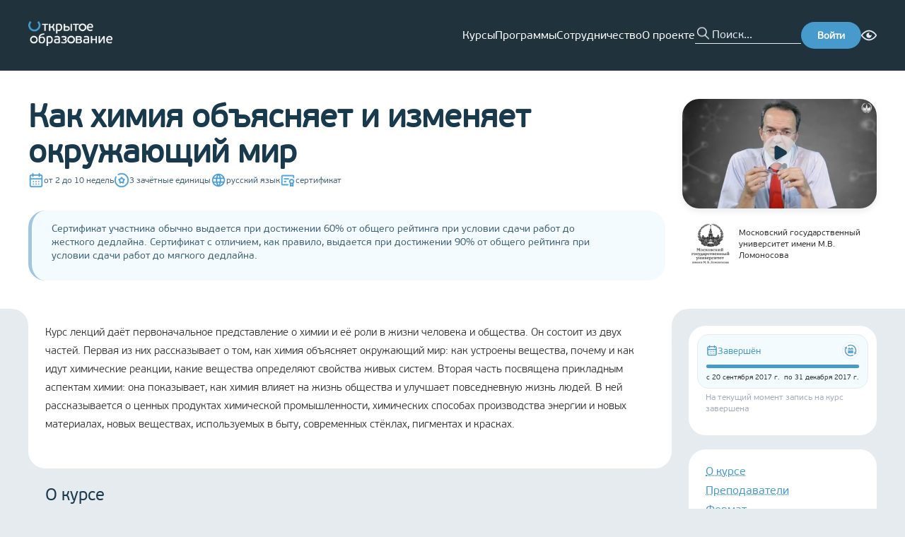

--- FILE ---
content_type: text/html; charset=utf-8
request_url: https://openedu.ru/course/msu/CHEMCW/?session=fall_2017
body_size: 42609
content:
<!DOCTYPE html><html lang="ru" translate="no"><head><meta charSet="utf-8"/><meta name="viewport" content="width=device-width, initial-scale=1"/><meta name="viewport" content="width=device-width, initial-scale=1"/><link rel="preload" as="image" href="https://cdn.openedu.ru/front/theme/assets/images/img/openedu-logo.png"/><link rel="preload" as="image" href="https://cdn.openedu.ru/front/theme/assets/images/img/bvi-icon.png"/><link rel="preload" as="image" href="https://cdn.openedu.ru/front/theme/assets/images/img/powered-by-edx.png"/><link rel="stylesheet" href="https://cdn.openedu.ru/front/_next/static/chunks/0c34d70cc4f4f9bd.css" data-precedence="next"/><link rel="stylesheet" href="https://cdn.openedu.ru/front/_next/static/chunks/4d609562e587436a.css" data-precedence="next"/><link rel="stylesheet" href="https://cdn.openedu.ru/front/_next/static/chunks/978f1fab870b13d4.css" data-precedence="next"/><link rel="stylesheet" href="https://cdn.openedu.ru/front/_next/static/chunks/8b98532c753ffe75.css" data-precedence="next"/><link rel="preload" as="script" fetchPriority="low" href="https://cdn.openedu.ru/front/_next/static/chunks/5cb0717ec999841b.js"/><script src="https://cdn.openedu.ru/front/_next/static/chunks/67b8ba14016779de.js" async=""></script><script src="https://cdn.openedu.ru/front/_next/static/chunks/47ba1d6fe319685d.js" async=""></script><script src="https://cdn.openedu.ru/front/_next/static/chunks/a131038d5a0f817f.js" async=""></script><script src="https://cdn.openedu.ru/front/_next/static/chunks/9a43e5b5be92595a.js" async=""></script><script src="https://cdn.openedu.ru/front/_next/static/chunks/8008d994f91f0fb6.js" async=""></script><script src="https://cdn.openedu.ru/front/_next/static/chunks/turbopack-19576d41697414a4.js" async=""></script><script src="https://cdn.openedu.ru/front/_next/static/chunks/ff1a16fafef87110.js" async=""></script><script src="https://cdn.openedu.ru/front/_next/static/chunks/c00378fb010aec22.js" async=""></script><script src="https://cdn.openedu.ru/front/_next/static/chunks/b4543a7a645590e3.js" async=""></script><script src="https://cdn.openedu.ru/front/_next/static/chunks/79e39c75c7921181.js" async=""></script><script src="https://cdn.openedu.ru/front/_next/static/chunks/a42ff1b80faa31ea.js" async=""></script><script src="https://cdn.openedu.ru/front/_next/static/chunks/1230cc6ae5a342d0.js" async=""></script><script src="https://cdn.openedu.ru/front/_next/static/chunks/21f52541ddf2a70d.js" async=""></script><script src="https://cdn.openedu.ru/front/_next/static/chunks/e36fcfb71053c053.js" async=""></script><script src="https://cdn.openedu.ru/front/_next/static/chunks/b8e485a87899cace.js" async=""></script><script src="https://cdn.openedu.ru/front/_next/static/chunks/33abfec13bb98dbc.js" async=""></script><script src="https://cdn.openedu.ru/front/_next/static/chunks/12a73644f368dd56.js" async=""></script><script>(self.__next_s=self.__next_s||[]).push([0,{"children":"window['__ENV'] = {\"NEXT_PUBLIC_LOGOUT_URL\":\"https://openedu.ru/auth/sso-logout\",\"NEXT_PUBLIC_PROFILE_URL\":\"https://openedu.ru/profile/\",\"NEXT_PUBLIC_SELF_URL\":\"https://openedu.ru\",\"NEXT_PUBLIC_YANDEX_METRIKA_ID\":\"32212994\",\"NEXT_PUBLIC_YANDEX_METRIKA_ID_MSU\":\"101807830\",\"NEXT_PUBLIC_LOGIN_URL\":\"https://openedu.ru/auth/login/npoedsso/\",\"NEXT_PUBLIC_RECAPTCHA_SITE_KEY\":\"6LcBh8EUAAAAADOgQtVlVWXVYZU-x9Yo7UL0mjdN\",\"NEXT_PUBLIC_SWITCH_LOCALE_URL\":\"https://sso.openedu.ru/realms/openedu/switch-locale\",\"NEXT_PUBLIC_APP_LEARNING_URL\":\"https://apps.openedu.ru/learning\",\"NEXT_PUBLIC_CDN_URL\":\"https://cdn.openedu.ru/front/\",\"NEXT_PUBLIC_FALLBACK_URL\":\"https://old.openedu.ru\"}"}])</script><script>(self.__next_s=self.__next_s||[]).push([0,{"children":"globalThis[\"__toThemeUrl\"] = function(url) {return \"https://cdn.openedu.ru/front/theme\" + \"/\" + url;};","id":"theme-baseurl"}])</script><script src="https://cdn.openedu.ru/front/_next/static/chunks/a6dad97d9634a72d.js" noModule=""></script></head><body><div hidden=""><!--$?--><template id="B:0"></template><!--/$--></div><div class="npoed-app"><div class="page-layout-module__ljaUSW__layout"><header class="ed-header ed-header--fixed page-layout-module__ljaUSW__header"><div class="container ed-header__content"><div class="dropdown-menu burger-menu ed-header__burger-menu"><div class="dropdown-menu__button-container"><button class="burger-menu__btn burger-menu__btn--closed"><span></span><span></span><span></span></button></div></div><a href="/"><img class="ed-header__logo" width="119" height="35" src="https://cdn.openedu.ru/front/theme/assets/images/img/openedu-logo.png" alt="OpenEdu"/></a><nav class="header-navigation ed-header__nav"><ul class="header-navigation__list"><li><a class="header-navigation__link" href="/course/">Курсы</a></li><li><a class="header-navigation__link" href="/program/">Программы</a></li><li><a class="header-navigation__link" href="/partners/apply/">Сотрудничество</a></li><li><a class="header-navigation__link" href="/about/">О проекте</a></li></ul></nav><form class="search-form ed-header__search-form" name="search" autoComplete="false"><button class="search-form__button" type="submit"></button><input class="search-form__input" autoComplete="off" maxLength="255" placeholder="Поиск..." name="search"/></form><a class="ed-header__login-btn" href="https://openedu.ru/auth/login/npoedsso/"><button class="ed-button">Войти</button></a><div class="bvi-button text-center search-form-mobile" title="Режим для слабовидящих"><a href="#" class="bvi-panel-open bvi-panel-open-menu"><span class="bvi-eye bvi-color"><img style="display:block" width="22" height="22" src="https://cdn.openedu.ru/front/theme/assets/images/img/bvi-icon.png" alt="Bvi"/></span></a></div></div></header><main class="page-layout-module__ljaUSW__main"><!--$?--><template id="B:1"></template><div class="centered-layout-module__HduGyG__centeredLayout"><span class="loading-spinner-module__Nc4sXG__loadingSpinner"></span></div><!--/$--></main><footer class="ed-footer page-layout-module__ljaUSW__footer"><div class="container ed-footer__wrapper"><div class="ed-footer__content"><div class="ed-footer__main-info"><a href="https://openedu.ru"><img width="163" height="48" src="https://cdn.openedu.ru/front/theme/assets/images/img/openedu-logo.png" alt="OpenEdu"/></a><ul class="list list--inline ed-footer__socials" style="gap:8px"><li class="list__item"><a href="https://t.me/openeduru"><svg width="32" height="32" fill="none" xmlns="http://www.w3.org/2000/svg"><circle cx="16" cy="16" r="16" fill="#479ACC"></circle><path d="M23.609 8.142s1.78-.695 1.632.992c-.05.694-.494 3.124-.84 5.753l-1.188 7.787s-.099 1.14-.99 1.34c-.89.198-2.225-.695-2.473-.894-.197-.149-3.71-2.38-4.946-3.472-.346-.297-.742-.892.05-1.587l5.193-4.96c.594-.595 1.188-1.984-1.286-.297l-6.925 4.712s-.791.496-2.275.05l-3.216-.993s-1.187-.744.841-1.488c4.947-2.33 11.031-4.712 16.423-6.943z" fill="#fff"></path></svg></a></li><li class="list__item"><a href="https://vk.com/openeduru"><svg width="32" height="32" fill="none" xmlns="http://www.w3.org/2000/svg"><circle cx="16" cy="16" r="16" fill="#479ACC"></circle><path d="M24.947 11.739c.129-.426 0-.739-.606-.739h-2.01c-.512 0-.746.27-.874.567 0 0-1.022 2.493-2.47 4.109-.468.47-.682.619-.937.619-.127 0-.312-.149-.312-.575v-3.981c0-.512-.148-.739-.574-.739h-3.159c-.319 0-.511.236-.511.462 0 .484.724.596.798 1.96v2.959c0 .648-.116.766-.373.766-.681 0-2.338-2.501-3.322-5.365-.192-.556-.385-.781-.898-.781h-2.01c-.574 0-.689.27-.689.567 0 .534.681 3.174 3.173 6.665 1.66 2.385 3.999 3.677 6.13 3.677 1.276 0 1.434-.287 1.434-.782v-1.802c0-.574.122-.69.526-.69.297 0 .809.151 2.001 1.3 1.362 1.362 1.588 1.973 2.353 1.973h2.01c.573 0 .86-.287.695-.853-.18-.564-.831-1.384-1.695-2.355-.469-.554-1.17-1.15-1.384-1.448-.298-.384-.211-.553 0-.894.001 0 2.45-3.448 2.704-4.62z" fill="#fff"></path></svg></a></li></ul></div><nav class="ed-footer__nav"><ul class="navigation-menu navigation-menu--primary"><li class="navigation-menu__item"><a class="navigation-menu__link" href="/course">Каталог курсов</a></li><li class="navigation-menu__item"><a class="navigation-menu__link" href="/program">Каталог программ</a></li><li class="navigation-menu__item"><a class="navigation-menu__link" href="/specialize">Направления подготовки</a></li></ul><ul class="navigation-menu"><li class="navigation-menu__item"><a class="navigation-menu__link" href="/about">О проекте</a></li><li class="navigation-menu__item"><a class="navigation-menu__link" href="/faq">Вопрос-ответ</a></li><li class="navigation-menu__item"><a class="navigation-menu__link" href="/feedback">Задать вопрос</a></li><li class="navigation-menu__item"><a class="navigation-menu__link" href="/requirements">Системные требования</a></li></ul><ul class="navigation-menu"><li class="navigation-menu__item"><a class="navigation-menu__link" href="/for-media">Контакты для СМИ</a></li><li class="navigation-menu__item"><a class="navigation-menu__link" href="/contacts">Контактная информация</a></li><li class="navigation-menu__item"><a class="navigation-menu__link" href="/terms">Пользовательское соглашение</a></li><li class="navigation-menu__item"><a class="navigation-menu__link" href="/pdpolicy">Политика в отношении перс. данных</a></li></ul><form class="news-subscription-form"><div class="news-subscription-form__input-with-btn"><input class="news-subscription-form__email-input" placeholder="Укажите ваш e-mail" type="email" name="email" value=""/><button type="submit" class="ed-button news-subscription-form__button">Подписаться</button></div><h5 class="news-subscription-form__header">Подпишитесь на новости Открытого образования в России</h5></form></nav></div><div class="ed-footer__info"><span class="ed-footer__copyright">© <!-- -->2026<!-- --> <!-- -->Открытое образование<!-- --> | Openedu.ru</span><img class="ed-footer__powered" src="https://cdn.openedu.ru/front/theme/assets/images/img/powered-by-edx.png" alt="edx"/></div><div class="locale-toggle ed-footer__locales"><span class="locale-toggle__lang locale-toggle__lang--active">Ru</span> | <a class="locale-toggle__lang" href="https://sso.openedu.ru/realms/openedu/switch-locale/en?next=https://openedu.ru/course/msu/CHEMCW/?session=fall_2017">En</a></div><svg width="310" height="260" viewBox="0 0 310 260" fill="none" xmlns="http://www.w3.org/2000/svg" class="ed-footer__background-svg"><path opacity="0.1" d="M66.382 16.654C70.2865 20.5584 70.2502 26.8627 66.6954 31.088C49.7241 51.2605 39.5 77.2978 39.5 105.723C39.5002 169.788 91.4351 221.723 155.5 221.723C219.565 221.723 271.5 169.788 271.5 105.723C271.5 77.3203 261.292 51.302 244.344 31.1363C240.793 26.9109 240.759 20.6097 244.662 16.7069L257.709 3.65981C261.629 -0.259725 268.016 -0.263175 271.652 3.92052C295.227 31.0431 309.5 66.4655 309.5 105.223C309.5 190.551 240.328 259.723 155 259.723C69.6721 259.723 0.500169 190.551 0.5 105.223C0.5 66.1687 14.991 30.4991 38.8889 3.29703C42.5345 -0.852683 48.8943 -0.833061 52.8002 3.07269L66.382 16.654Z" fill="#A0C7DE"></path></svg></div></footer></div><!--$?--><template id="B:2"></template><!--/$--><div id="_rht_toaster" style="position:fixed;z-index:9999;top:16px;left:16px;right:16px;bottom:16px;pointer-events:none" class="npoed-app__toast"></div><div class="npoed-app__overlays"><div></div></div></div><!--$--><noscript><div>&lt;img src=&quot;https://mc.yandex.ru/watch/32212994&quot; style=&quot;position:absolute; left:-9999px;&quot; alt=&quot;&quot; /&gt;&lt;img src=&quot;https://mc.yandex.ru/watch/101807830&quot; style=&quot;position:absolute; left:-9999px;&quot; alt=&quot;&quot; /&gt;</div></noscript><!--/$--><script>requestAnimationFrame(function(){$RT=performance.now()});</script><script src="https://cdn.openedu.ru/front/_next/static/chunks/5cb0717ec999841b.js" id="_R_" async=""></script><div hidden id="S:1"><template id="P:3"></template><!--$?--><template id="B:4"></template><!--/$--></div><script>(self.__next_f=self.__next_f||[]).push([0])</script><script>self.__next_f.push([1,"1:\"$Sreact.fragment\"\n3:I[39756,[\"https://cdn.openedu.ru/front/_next/static/chunks/ff1a16fafef87110.js\",\"https://cdn.openedu.ru/front/_next/static/chunks/c00378fb010aec22.js\"],\"default\"]\n4:I[37457,[\"https://cdn.openedu.ru/front/_next/static/chunks/ff1a16fafef87110.js\",\"https://cdn.openedu.ru/front/_next/static/chunks/c00378fb010aec22.js\"],\"default\"]\n7:I[97367,[\"https://cdn.openedu.ru/front/_next/static/chunks/ff1a16fafef87110.js\",\"https://cdn.openedu.ru/front/_next/static/chunks/c00378fb010aec22.js\"],\"OutletBoundary\"]\n8:\"$Sreact.suspense\"\na:I[43972,[\"https://cdn.openedu.ru/front/_next/static/chunks/b4543a7a645590e3.js\",\"https://cdn.openedu.ru/front/_next/static/chunks/79e39c75c7921181.js\",\"https://cdn.openedu.ru/front/_next/static/chunks/a42ff1b80faa31ea.js\",\"https://cdn.openedu.ru/front/_next/static/chunks/1230cc6ae5a342d0.js\",\"https://cdn.openedu.ru/front/_next/static/chunks/21f52541ddf2a70d.js\",\"https://cdn.openedu.ru/front/_next/static/chunks/e36fcfb71053c053.js\"],\"default\"]\nb:I[97367,[\"https://cdn.openedu.ru/front/_next/static/chunks/ff1a16fafef87110.js\",\"https://cdn.openedu.ru/front/_next/static/chunks/c00378fb010aec22.js\"],\"ViewportBoundary\"]\nd:I[97367,[\"https://cdn.openedu.ru/front/_next/static/chunks/ff1a16fafef87110.js\",\"https://cdn.openedu.ru/front/_next/static/chunks/c00378fb010aec22.js\"],\"MetadataBoundary\"]\nf:I[68027,[\"https://cdn.openedu.ru/front/_next/static/chunks/ff1a16fafef87110.js\",\"https://cdn.openedu.ru/front/_next/static/chunks/c00378fb010aec22.js\"],\"default\"]\n10:I[22016,[\"https://cdn.openedu.ru/front/_next/static/chunks/b4543a7a645590e3.js\",\"https://cdn.openedu.ru/front/_next/static/chunks/79e39c75c7921181.js\",\"https://cdn.openedu.ru/front/_next/static/chunks/a42ff1b80faa31ea.js\",\"https://cdn.openedu.ru/front/_next/static/chunks/1230cc6ae5a342d0.js\",\"https://cdn.openedu.ru/front/_next/static/chunks/21f52541ddf2a70d.js\",\"https://cdn.openedu.ru/front/_next/static/chunks/e36fcfb71053c053.js\",\"https://cdn.openedu.ru/front/_next/static/chunks/b8e485a87899cace.js\",\"https://cdn.openedu.ru/front/_next/static/chunks/33abfec13bb98dbc.js\"],\"\"]\n:HL[\"https://cdn.openedu.ru/front/_next/static/chunks/0c34d70cc4f4f9bd.css\",\"style\"]\n:HL[\"https://cdn.openedu.ru/front/_next/static/chunks/4d609562e587436a.css\",\"style\"]\n:HL[\"https://cdn.openedu.ru/front/_next/static/chunks/978f1fab870b13d4.css\",\"style\"]\n:HC[\"https://cdn.openedu.ru\",\"\"]\n:HL[\"https://cdn.openedu.ru/front/_next/static/chunks/8b98532c753ffe75.css\",\"style\"]\n"])</script><script>self.__next_f.push([1,"0:{\"P\":null,\"b\":\"rtKOjdh-MPrSN4F1uHWB6\",\"c\":[\"\",\"course\",\"msu\",\"CHEMCW\",\"?session=fall_2017\"],\"q\":\"?session=fall_2017\",\"i\":false,\"f\":[[[\"\",{\"children\":[\"(with-loading-fallback)\",{\"children\":[\"course\",{\"children\":[[\"universitySlug\",\"msu\",\"d\"],{\"children\":[[\"slug\",\"CHEMCW\",\"d\"],{\"children\":[\"__PAGE__?{\\\"session\\\":\\\"fall_2017\\\"}\",{}]}]}]}]}]},\"$undefined\",\"$undefined\",true],[[\"$\",\"$1\",\"c\",{\"children\":[[[\"$\",\"link\",\"0\",{\"rel\":\"stylesheet\",\"href\":\"https://cdn.openedu.ru/front/_next/static/chunks/0c34d70cc4f4f9bd.css\",\"precedence\":\"next\",\"crossOrigin\":\"$undefined\",\"nonce\":\"$undefined\"}],[\"$\",\"link\",\"1\",{\"rel\":\"stylesheet\",\"href\":\"https://cdn.openedu.ru/front/_next/static/chunks/4d609562e587436a.css\",\"precedence\":\"next\",\"crossOrigin\":\"$undefined\",\"nonce\":\"$undefined\"}],[\"$\",\"link\",\"2\",{\"rel\":\"stylesheet\",\"href\":\"https://cdn.openedu.ru/front/_next/static/chunks/978f1fab870b13d4.css\",\"precedence\":\"next\",\"crossOrigin\":\"$undefined\",\"nonce\":\"$undefined\"}],[\"$\",\"script\",\"script-0\",{\"src\":\"https://cdn.openedu.ru/front/_next/static/chunks/b4543a7a645590e3.js\",\"async\":true,\"nonce\":\"$undefined\"}],[\"$\",\"script\",\"script-1\",{\"src\":\"https://cdn.openedu.ru/front/_next/static/chunks/79e39c75c7921181.js\",\"async\":true,\"nonce\":\"$undefined\"}],[\"$\",\"script\",\"script-2\",{\"src\":\"https://cdn.openedu.ru/front/_next/static/chunks/a42ff1b80faa31ea.js\",\"async\":true,\"nonce\":\"$undefined\"}],[\"$\",\"script\",\"script-3\",{\"src\":\"https://cdn.openedu.ru/front/_next/static/chunks/1230cc6ae5a342d0.js\",\"async\":true,\"nonce\":\"$undefined\"}],[\"$\",\"script\",\"script-4\",{\"src\":\"https://cdn.openedu.ru/front/_next/static/chunks/21f52541ddf2a70d.js\",\"async\":true,\"nonce\":\"$undefined\"}],[\"$\",\"script\",\"script-5\",{\"src\":\"https://cdn.openedu.ru/front/_next/static/chunks/e36fcfb71053c053.js\",\"async\":true,\"nonce\":\"$undefined\"}]],\"$L2\"]}],{\"children\":[[\"$\",\"$1\",\"c\",{\"children\":[null,[\"$\",\"$L3\",null,{\"parallelRouterKey\":\"children\",\"error\":\"$undefined\",\"errorStyles\":\"$undefined\",\"errorScripts\":\"$undefined\",\"template\":[\"$\",\"$L4\",null,{}],\"templateStyles\":\"$undefined\",\"templateScripts\":\"$undefined\",\"notFound\":[\"$L5\",[]],\"forbidden\":\"$undefined\",\"unauthorized\":\"$undefined\"}]]}],{\"children\":[[\"$\",\"$1\",\"c\",{\"children\":[null,[\"$\",\"$L3\",null,{\"parallelRouterKey\":\"children\",\"error\":\"$undefined\",\"errorStyles\":\"$undefined\",\"errorScripts\":\"$undefined\",\"template\":[\"$\",\"$L4\",null,{}],\"templateStyles\":\"$undefined\",\"templateScripts\":\"$undefined\",\"notFound\":\"$undefined\",\"forbidden\":\"$undefined\",\"unauthorized\":\"$undefined\"}]]}],{\"children\":[[\"$\",\"$1\",\"c\",{\"children\":[null,[\"$\",\"$L3\",null,{\"parallelRouterKey\":\"children\",\"error\":\"$undefined\",\"errorStyles\":\"$undefined\",\"errorScripts\":\"$undefined\",\"template\":[\"$\",\"$L4\",null,{}],\"templateStyles\":\"$undefined\",\"templateScripts\":\"$undefined\",\"notFound\":\"$undefined\",\"forbidden\":\"$undefined\",\"unauthorized\":\"$undefined\"}]]}],{\"children\":[[\"$\",\"$1\",\"c\",{\"children\":[null,[\"$\",\"$L3\",null,{\"parallelRouterKey\":\"children\",\"error\":\"$undefined\",\"errorStyles\":\"$undefined\",\"errorScripts\":\"$undefined\",\"template\":[\"$\",\"$L4\",null,{}],\"templateStyles\":\"$undefined\",\"templateScripts\":\"$undefined\",\"notFound\":\"$undefined\",\"forbidden\":\"$undefined\",\"unauthorized\":\"$undefined\"}]]}],{\"children\":[[\"$\",\"$1\",\"c\",{\"children\":[\"$L6\",[[\"$\",\"link\",\"0\",{\"rel\":\"stylesheet\",\"href\":\"https://cdn.openedu.ru/front/_next/static/chunks/8b98532c753ffe75.css\",\"precedence\":\"next\",\"crossOrigin\":\"$undefined\",\"nonce\":\"$undefined\"}],[\"$\",\"script\",\"script-0\",{\"src\":\"https://cdn.openedu.ru/front/_next/static/chunks/b8e485a87899cace.js\",\"async\":true,\"nonce\":\"$undefined\"}],[\"$\",\"script\",\"script-1\",{\"src\":\"https://cdn.openedu.ru/front/_next/static/chunks/33abfec13bb98dbc.js\",\"async\":true,\"nonce\":\"$undefined\"}]],[\"$\",\"$L7\",null,{\"children\":[\"$\",\"$8\",null,{\"name\":\"Next.MetadataOutlet\",\"children\":\"$@9\"}]}]]}],{},null,false,false]},null,false,false]},null,false,false]},null,false,false]},[[\"$\",\"div\",\"l\",{\"className\":\"centered-layout-module__HduGyG__centeredLayout\",\"children\":[\"$\",\"$La\",null,{}]}],[],[]],false,false]},null,false,false],[\"$\",\"$1\",\"h\",{\"children\":[null,[\"$\",\"$Lb\",null,{\"children\":\"$@c\"}],[\"$\",\"div\",null,{\"hidden\":true,\"children\":[\"$\",\"$Ld\",null,{\"children\":[\"$\",\"$8\",null,{\"name\":\"Next.Metadata\",\"children\":\"$@e\"}]}]}],null]}],false]],\"m\":\"$undefined\",\"G\":[\"$f\",[]],\"S\":false}\n"])</script><script>self.__next_f.push([1,"5:[\"$\",\"div\",null,{\"className\":\"centered-layout-module__HduGyG__centeredLayout\",\"children\":[[\"$\",\"h1\",null,{\"className\":\"not-found-module__0a7Kwa__title\",\"children\":\"Страница не найдена\"}],\"$undefined\",[\"$\",\"$L10\",null,{\"className\":\"link\",\"style\":\"$undefined\",\"href\":\"/\",\"onClick\":\"$undefined\",\"children\":\"Вернуться на главную\"}]]}]\nc:[[\"$\",\"meta\",\"0\",{\"charSet\":\"utf-8\"}],[\"$\",\"meta\",\"1\",{\"name\":\"viewport\",\"content\":\"width=device-width, initial-scale=1\"}]]\n"])</script><script>self.__next_f.push([1,"11:I[79520,[\"https://cdn.openedu.ru/front/_next/static/chunks/b4543a7a645590e3.js\",\"https://cdn.openedu.ru/front/_next/static/chunks/79e39c75c7921181.js\",\"https://cdn.openedu.ru/front/_next/static/chunks/a42ff1b80faa31ea.js\",\"https://cdn.openedu.ru/front/_next/static/chunks/1230cc6ae5a342d0.js\",\"https://cdn.openedu.ru/front/_next/static/chunks/21f52541ddf2a70d.js\",\"https://cdn.openedu.ru/front/_next/static/chunks/e36fcfb71053c053.js\",\"https://cdn.openedu.ru/front/_next/static/chunks/b8e485a87899cace.js\",\"https://cdn.openedu.ru/front/_next/static/chunks/33abfec13bb98dbc.js\"],\"\"]\n13:I[14668,[\"https://cdn.openedu.ru/front/_next/static/chunks/b4543a7a645590e3.js\",\"https://cdn.openedu.ru/front/_next/static/chunks/79e39c75c7921181.js\",\"https://cdn.openedu.ru/front/_next/static/chunks/a42ff1b80faa31ea.js\",\"https://cdn.openedu.ru/front/_next/static/chunks/1230cc6ae5a342d0.js\",\"https://cdn.openedu.ru/front/_next/static/chunks/21f52541ddf2a70d.js\",\"https://cdn.openedu.ru/front/_next/static/chunks/e36fcfb71053c053.js\"],\"default\"]\n2:[\"$\",\"html\",null,{\"lang\":\"ru\",\"translate\":\"no\",\"children\":[[\"$\",\"head\",null,{\"children\":[[\"$\",\"meta\",null,{\"name\":\"viewport\",\"content\":\"width=device-width, initial-scale=1\"}],[\"$\",\"$L11\",null,{\"strategy\":\"beforeInteractive\",\"nonce\":\"$undefined\",\"dangerouslySetInnerHTML\":{\"__html\":\"window['__ENV'] = {\\\"NEXT_PUBLIC_LOGOUT_URL\\\":\\\"https://openedu.ru/auth/sso-logout\\\",\\\"NEXT_PUBLIC_PROFILE_URL\\\":\\\"https://openedu.ru/profile/\\\",\\\"NEXT_PUBLIC_SELF_URL\\\":\\\"https://openedu.ru\\\",\\\"NEXT_PUBLIC_YANDEX_METRIKA_ID\\\":\\\"32212994\\\",\\\"NEXT_PUBLIC_YANDEX_METRIKA_ID_MSU\\\":\\\"101807830\\\",\\\"NEXT_PUBLIC_LOGIN_URL\\\":\\\"https://openedu.ru/auth/login/npoedsso/\\\",\\\"NEXT_PUBLIC_RECAPTCHA_SITE_KEY\\\":\\\"6LcBh8EUAAAAADOgQtVlVWXVYZU-x9Yo7UL0mjdN\\\",\\\"NEXT_PUBLIC_SWITCH_LOCALE_URL\\\":\\\"https://sso.openedu.ru/realms/openedu/switch-locale\\\",\\\"NEXT_PUBLIC_APP_LEARNING_URL\\\":\\\"https://apps.openedu.ru/learning\\\",\\\"NEXT_PUBLIC_CDN_URL\\\":\\\"https://cdn.openedu.ru/front/\\\",\\\"NEXT_PUBLIC_FALLBACK_URL\\\":\\\"https://old.openedu.ru\\\"}\"}}],[\"$\",\"$L11\",null,{\"id\":\"theme-baseurl\",\"strategy\":\"beforeInteractive\",\"children\":\"globalThis[\\\"__toThemeUrl\\\"] = function(url) {return \\\"https://cdn.openedu.ru/front/theme\\\" + \\\"/\\\" + url;};\"}]]}],[\"$\",\"body\",null,{\"children\":[\"$L12\",[\"$\",\"$8\",null,{\"children\":[\"$\",\"$L13\",null,{}]}]]}]]}]\n"])</script><script>self.__next_f.push([1,"14:I[75696,[\"https://cdn.openedu.ru/front/_next/static/chunks/b4543a7a645590e3.js\",\"https://cdn.openedu.ru/front/_next/static/chunks/79e39c75c7921181.js\",\"https://cdn.openedu.ru/front/_next/static/chunks/a42ff1b80faa31ea.js\",\"https://cdn.openedu.ru/front/_next/static/chunks/1230cc6ae5a342d0.js\",\"https://cdn.openedu.ru/front/_next/static/chunks/21f52541ddf2a70d.js\",\"https://cdn.openedu.ru/front/_next/static/chunks/e36fcfb71053c053.js\"],\"default\"]\n"])</script><script>self.__next_f.push([1,"12:[\"$\",\"$L14\",null,{\"formats\":\"$undefined\",\"locale\":\"ru\",\"messages\":{\"common\":{\"openEducation\":\"Открытое образование\",\"links\":{\"aboutProject\":\"О проекте\"},\"hide\":\"Скрыть\",\"fullList\":\"Полный список\"},\"header\":{\"navigation\":{\"courses\":\"Курсы\",\"programs\":\"Программы\",\"partnership\":\"Сотрудничество\",\"about\":\"О проекте\",\"help\":\"Помощь\"},\"menu\":{\"label\":\"Личный кабинет\",\"myCourses\":\"Мои курсы\",\"myPrograms\":\"Мои программы\",\"profile\":\"Профиль\",\"universities\":\"Кабинеты вузов\",\"addUniversity\":\"Добавить вуз\",\"roleAssignment\":\"Назначение ролей\",\"myDownloads\":\"Мои выгрузки\",\"backgroundTasks\":\"Фоновые задачи\",\"signOut\":\"Выйти\"}},\"footer\":{\"coursesCatalog\":\"Каталог курсов\",\"programsCatalog\":\"Каталог программ\",\"directions\":\"Направления подготовки\",\"faq\":\"Вопрос-ответ\",\"feedback\":\"Задать вопрос\",\"requirements\":\"Системные требования\",\"forMedia\":\"Контакты для СМИ\",\"contacts\":\"Контактная информация\",\"terms\":\"Пользовательское соглашение\",\"pdpolicy\":\"Политика в отношении перс. данных\",\"inputPlaceholder\":\"Укажите ваш e-mail\",\"subscribeNewsText\":\"Подпишитесь на новости Открытого образования в России\",\"subscribeText\":\"Подписаться\",\"youAreSubscribed\":\"Вы подписаны на новости курса\"},\"frontPage\":{\"carousel\":{\"selectAndEnroll\":\"Выбрать и записаться\",\"courses\":{\"title\":\"{count, plural, one {# курс} few {# курса} many {# курсов} other {# курса}}\",\"ofLeadingRussianUniversities\":\"ведущих вузов России\",\"inDirections\":\"по {count, number, unit}+ направлениям подготовки\"},\"programs\":{\"title\":\"{count, plural, one {# программа} few {# программы} many {# программ} other {# программы}}\",\"forEveryOne\":\"для каждого без ограничений\",\"advancedTraining\":\"повышение квалификации\",\"professionalRetraining\":\"профпереподготовка\",\"additionalEducation\":\"дополнительное образование\"}},\"promoBlocks\":{\"creditPossibility\":{\"title\":\"Возможность зачесть\",\"subtitle\":\"курс в своём университете\",\"description\":\"Новый элемент системы российского образования — открытые онлайн-курсы — cможет перезачесть любой университет. Мы делаем это реальной практикой, расширяя границы образования для каждого студента.\"},\"higherEducation\":{\"title\":\"Высшее образование\",\"subtitle\":\"везде и для всех\",\"description\":\"Доступность качественного высшего образования для всех граждан РФ без формальных (сдача ЕГЭ), территориальных и финансовых ограничений. Возможность освоить содержание программ бакалавриата, а в будущем — магистратуры, каждому желающему.\"},\"courseSet\":{\"title\":\"Полный набор\",\"subtitle\":\"курсов от университетов\",\"description\":\"Мы ведём системную работу по созданию курсов для базовой части всех направлений подготовки, обеспечивая удобное и выгодное для любого университета встраивание курса в свои образовательные программы.\"}}},\"pages\":{\"title\":{\"directions\":\"Направления подготовки\",\"courses\":\"Курсы\",\"catalog\":\"Каталог\",\"mainPage\":\"Главная страница\",\"feedback\":\"Задать вопрос\",\"feedbackProctoring\":\"Проблема с прокторингом\",\"partnersSuccess\":\"Заявка отправлена\",\"partnerNotFound\":\"Партнер не найден\"}},\"metadata\":{\"title\":\"Открытое образование\",\"titleTemplate\":\"Открытое образование - %s\",\"description\":\"Бесплатные онлайн-курсы ведущих вузов России\",\"keywords\":[\"бесплатные онлайн-курсы\",\"бесплатный дистанционный курс\"]},\"errors\":{\"unexpectedError\":\"Произошла непредвиденная ошибка\",\"returnToHome\":\"Вернуться на главную\",\"courseNotFound\":\"Интересующая вас сессия курса не существует или была скрыта из каталога\",\"programNotFound\":\"Интересующая вас сессия программы не существует или была скрыта из каталога\",\"unsubscribeError\":\"Вовремя отписки произошла ошибка\"},\"teacher\":{\"position\":\"Должность:\",\"professionalExperience\":\"Профессиональный опыт\",\"rewardsAndAchievements\":\"Награды и достижения\",\"authorCourses\":\"Курсы автора\"},\"course\":{\"language\":{\"ru\":\"русский язык\",\"en\":\"английский язык\"},\"credits\":\"{count, plural, one {# зачётная единица} few {# зачётные единицы} many {# зачётных единиц} other {# зачётных единиц}}\",\"workload\":{\"exact\":\"около {hours} часов в неделю\",\"range\":\"от {from} до {to} часов в неделю\"},\"duration\":{\"exact\":\"{weeks} недель\",\"range\":\"от {from} до {to} недель\"},\"certificate\":\"сертификат\",\"sections\":{\"about\":\"О курсе\",\"instructors\":\"Преподаватели\",\"format\":\"Формат\",\"resources\":\"Информационные ресурсы\",\"requirements\":\"Требования\",\"program\":\"Программа курса\",\"knowledge\":\"Знания\",\"skills\":\"Умения\",\"abilities\":\"Навыки\",\"learningOutcomes\":\"Результаты обучения\",\"competencies\":\"Формируемые компетенции\",\"directions\":\"Направления подготовки\",\"additionalBlock1\":\"Доп блок 1\",\"additionalBlock2\":\"Доп блок 2\",\"additionalBlock3\":\"Доп блок 3\",\"additionalBlock4\":\"Доп блок 4\",\"reviews\":\"Отзывы о курсе\"},\"programsWhichIncludeCourse\":\"Программы, в которые включён курс\",\"similarCourses\":\"Похожие курсы\"},\"university\":{\"navigation\":{\"about\":\"Об университете\",\"instructors\":\"Преподаватели\",\"coursesAndDirections\":\"Курсы и направления подготовки\"},\"contacts\":{\"phone\":\"Телефон\",\"website\":\"Официальный сайт\",\"email\":\"Электронная почта\"}},\"partner\":{\"placeCourses\":\"Разместить онлайн-курсы\",\"useCourses\":\"Использовать онлайн-курсы\",\"coursesDescription\":\"Онлайн-курсы, которые перезачитывает {title}.\",\"directionsTitle\":\"Направления подготовки:\",\"allDirections\":\"Все направления подготовки\",\"courseDetails\":\"Подробнее о курсе\"},\"feedback\":{\"proctoringProblems\":\"Проблемы с прокторингом? Перейдите сюда\",\"helpInstruction\":\"Чтобы мы могли быстрее вам помочь, пожалуйста, постарайтесь включить следующую информацию:\",\"proctoringHelpInstruction\":\"Чтобы мы могли быстрее вам помочь, пожалуйста, постарайтесь включить следующую информацию:\",\"contactsLink\":\"контакты, по которым вы можете связаться с преподавателями курсов.\",\"supportPrefix\":\"Для обращений в службу поддержки\",\"proctoringRequiredInfo\":[\"В какие даты вы проходили (будете проходить) тестирование\",\"описание ошибки - какие действия вы выполняете и на каком шаге возникает ошибка\",\"по возможности, приложите скриншот возникающей проблемы\"],\"requiredInfo\":[\"ваш логин на сайте\",\"используемый браузер, операционная система /устройство\",\"название курса, в котором возникает проблема\",\"полную ссылку на проблемную страницу из адресной строки вашего браузера\",\"описание ошибки - какие действия вы выполняете и на каком шаге возникает ошибка\",\"по возможности, приложите скриншот возникающей проблемы\"],\"helpNote\":\"Эта информация поможет нам быстрее решить ваш вопрос.\",\"generalHelp\":\"Если у вас возникают проблемы при работе с сайтом или курсами, просим при создании обращения максимально подробно описать возникшие затруднения.\",\"courseContentNote\":\"Обратите внимание - вопросы о содержании тестов и других материалов курса лучше направлять напрямую команде курса. Вот контакты, по которым вы можете связаться с преподавателями курсов.\",\"supportInfo\":\"Для обращений в службу поддержки: чтобы мы могли быстрее вам помочь, пожалуйста, постарайтесь включить следующую информацию:\",\"faq\":{\"title\":\"Частые вопросы:\",\"question\":\"Вопрос:\",\"answer\":\"Ответ:\",\"proctoringResult\":{\"question\":\"Результаты теста меня не устраивают. Мне пришло сообщение о том, что прокторинг пройден, но при этом во вкладке «Прогресс» я вижу, что набрал 0 баллов за это задание\",\"answer1\":\"\\\"Удовлетворительный\\\" статус сессии прокторинга означает, что проктор не нашел нарушений в поведении учащегося во время выполнения задания. Это сообщение не связано с баллом, набранным за тест, - ваша оценка за тест может быть как высокой, так и низкой.\",\"answer2\":\"Даже если сессия прокторинга была признана оконченной успешно, баллы, полученные за испытание, могут быть низкими или нулевыми.\",\"answer3\":\"Вопросы по правилам выполнения заданий и начисления баллов, претензии и апелляции по поводу полученной оценки - за пределами компетенции службы поддержки.\",\"answer4\":\"Рекомендуем внимательно изучить информацию о правилах прохождения курса и допуске к финальным испытаниям, размещенную в описании курса.\",\"answer5\":\"Вы можете найти курс в каталоге и изучить его описание: https://openedu.ru/course/. Получить дополнительную информацию вы можете, перейдя к материалам внутри курса.\",\"answer6\":\"Задать дальнейшие вопросы о правилах выполнения тестов и начисления баллов вы можете на форуме курса в разделе \\\"Обсуждения\\\".\"}},\"forms\":{\"title\":\"Задать вопрос\",\"submit\":\"Отправить\",\"name\":\"Имя\",\"yourName\":\"Ваше имя\",\"email\":\"Ваш email\",\"message\":\"Сообщение\",\"topic\":\"Тема\",\"attachFile\":\"Прикрепить файл\",\"attachScreenshot\":\"Прикрепить скриншот\",\"validation\":{\"emailRequired\":\"Введите корректный email\",\"fieldRequired\":\"Поле обязательно для заполнения\",\"selectTopic\":\"Выберите тему\"},\"topics\":{\"loginIssue\":\"Проблема со входом на сайт или переходом к курсу\",\"videoIssue\":\"Проблема с видео\",\"courseSubscribe\":\"Подписаться на курс\",\"courseUnsubscribe\":\"Отписаться от курса\",\"assignmentIssue\":\"Проблема с выполнением заданий и тестов\",\"certificateQuestion\":\"Задать вопрос о сертификате\",\"paymentQuestion\":\"Задать вопрос об оплате\",\"proctoringIssue\":\"Проблема с прокторингом (для контрольных испытаний с подтверждением личности)\",\"technicalOther\":\"Техническая проблема - другое\",\"generalQuestion\":\"Задать вопрос\"},\"proctoring\":{\"course\":\"Укажите полное название курса (включая сессию), который вы проходите:\",\"when\":\"Когда у вас назначено тестирование с проктором?\",\"system\":\"Какая система прокторинга используется?\",\"timing\":{\"sessionPassed\":\"Сеанс уже прошел\",\"rightNow\":\"Прямо сейчас!\",\"within2Hours\":\"В ближайшие 2 часа\",\"todayLater\":\"Сегодня, через 2 часа или более.\",\"tomorrowOrLater\":\"Завтра или позже\",\"notScheduled\":\"Время еще не назначено\"},\"systems\":{\"examus\":\"Экзамус\",\"proctoru\":\"ProctorU\",\"proctorEdu\":\"ProctorEdu\",\"unknown\":\"Не знаю\"}},\"privacy\":\"Я согласен с политикой обработки персональных данных и даю разрешение на их обработку\"}},\"unsubscribe\":{\"statuses\":[\"успешно отписался\",\"уже отписан\"],\"successMessage\":\"Пользователь: {username} был успешно отписан с курса\"},\"components\":{\"search\":{\"button\":\"Поиск\",\"placeholder\":\"Поиск\"},\"actionButton\":{\"successMessage\":\"Операция успешно выполнена\",\"errorMessage\":\"Во время выполения операции произошла ошибка\"},\"entityList\":{\"create\":\"Создать\"},\"form\":{\"buttons\":{\"save\":\"Сохранить\",\"cancel\":\"Отмена\"},\"messages\":{\"success\":\"Операция выполнена успешно\",\"error\":\"Во время выполнения операции произошла ошибка. Пожалуйста, попробуйте позже\",\"formReset\":\"Форма была сброшена\"}},\"courseActions\":{\"goToCourse\":\"К материалам курса\",\"goToProgram\":\"К материалам программы\"},\"favorites\":{\"add\":\"Добавить в избранное\",\"remove\":\"Убрать из избранного\"},\"imageUpload\":{\"selectFile\":\"+ Выбрать файл\",\"edit\":\"Редактировать\",\"upload\":\"Загрузить\",\"cancel\":\"Отмена\",\"delete\":\"Удалить\",\"editTitle\":\"Редактирование изображения\",\"uploadError\":\"Во время загрузки файла произошла ошибка\",\"deleteError\":\"Во время удаления файла произошла ошибка\",\"fileSize\":\"{size} КБ\"},\"courseInfo\":{\"timeUnits\":{\"minute\":[\"минута\",\"минуты\",\"минут\"],\"day\":[\"день\",\"дня\",\"дней\"]},\"toStart\":\"до начала записи\",\"toEnd\":\"до конца записи\"},\"courseStatus\":{\"startingSoon\":\"Курс скоро начнётся\",\"started\":\"Курс уже начался\",\"ended\":\"Завершён\",\"undefined\":\"Дата начала будет сообщена позже\"},\"programStatus\":{\"startingSoon\":\"Программа скоро начнётся\",\"started\":\"Программа уже началась\",\"ended\":\"Завершена\",\"undefined\":\"Дата начала будет сообщена позже\"},\"dateRange\":{\"from\":\"с\",\"to\":\"по\"},\"table\":{\"sortTooltip\":\"Сортировка по полю\",\"recordsPerPage\":\"Записей на странице:\",\"exportCSV\":\"Экспорт в CSV\",\"exportTitle\":\"Экспорт в CSV\",\"close\":\"Закрыть\",\"processing\":\"Файл обрабатывается и загружается\",\"ready\":\"Файл готов\",\"downloadDelay\":\"Файл загружается дольше запланированного времени, готовый файл можно будет скачать в\",\"myDownloads\":\"Мои выгрузки\",\"filters\":\"Фильтры\",\"filterTitle\":\"Фильтрация\",\"reset\":\"Сбросить\",\"noData\":\"Нет данных\",\"selectFilters\":\"Требуется выбрать фильтры: \",\"showing\":\"Показано {start} - {end} из {total}\",\"records\":[\"записи\",\"записей\",\"записей\"]},\"footer\":{\"emailSent\":\"Письмо отправлено\",\"subscriptionActive\":\"Подписка активирована\",\"emailAlreadySent\":\"Письмо уже отправлено\",\"error\":\"Ошибка\",\"canResend\":\"Можно отправить снова:\",\"sendDate\":\"Дата отправки:\"},\"loadMore\":{\"button\":\"Загрузить ещё\",\"loading\":\"Загрузка...\",\"backToTop\":\"Наверх\"},\"productCard\":{\"price\":\"Стоимость:\",\"free\":\"бесплатно\"},\"instructor\":{\"position\":\"Должность:\",\"professionalExperience\":\"Профессиональный опыт\",\"rewardsAndAchievements\":\"Награды и достижения\",\"authorCourses\":\"Курсы автора\"}},\"catalog\":{\"enroll\":{\"enroll\":\"Записаться\",\"familiarize\":\"Ознакомиться\",\"loginAndEnroll\":\"Войти и записаться\",\"goToCourse\":\"К материалам курса\",\"goToProgram\":\"Перейти к программе\",\"toProgramMaterials\":\"К материалам программы\",\"pay\":\"Оплатить\",\"myPrograms\":\"Мои программы\",\"programEnrollmentNotAnnounced\":\"Дата начала записи на программу еще не объявлена\",\"enrollmentNotOpen\":\"Запись на курс еще не открыта\",\"enrollmentClosed\":\"На текущий момент запись на курс завершена\",\"courseWillStart\":\"Обучение начнется {date}\",\"youAreEnrolled\":\"Вы записаны на курс. Обучение начнется {date}\",\"youAreEnrolledProgram\":\"Вы записаны на программу. Обучение начнется {date}\",\"learningWillStart\":\"Обучение начнется {date}\",\"subscribeToNews\":\"Подписаться на новости курса\",\"youAreSubscribed\":\"Вы подписаны на новости курса\",\"unsubscribe\":\"Отписаться\",\"subscribeSuccess\":\"Вы успешно подписались на новости курса\",\"unsubscribeSuccess\":\"Вы успешно отписались от новостей курса\",\"subscribeError\":\"Не удалось подписаться на новости курса\"},\"certificate\":{\"costText\":\"Стоимость прохождения процедур оценки результатов обучения с идентификацией личности - {price} Р.\",\"participantCertificate\":\"Сертификат участника обычно выдается при достижении 60% от общего рейтинга при условии сдачи работ до жесткого дедлайна. Сертификат с отличием, как правило, выдается при достижении 90% от общего рейтинга при условии сдачи работ до мягкого дедлайна.\"},\"congratulations\":{\"title\":\"Поздравляем!\",\"enrolledIn\":\"Вы записаны на {type} «{title}» от {uniTitle}\",\"shareNews\":\"поделитесь этой новостью с друзьями\",\"copyLink\":\"Скопировать ссылку\",\"shareText\":\"Я буду учиться на онлайн-{type} «{title}» ({uniTitle}) на платформе «Открытое образование»\",\"shareTextShort\":\"Я буду учиться на онлайн-{type} «{title}» ({uniTitle})\",\"shareTextVeryShort\":\"Я буду учиться на онлайн-{type} «{title}»\",\"types\":{\"course\":{\"nominative\":\"курс\",\"accusative\":\"курс\",\"prepositional\":\"курсе\"},\"program\":{\"nominative\":\"программа\",\"accusative\":\"программу\",\"prepositional\":\"программе\"}}},\"apply\":{\"apply\":\"Подать заявку\",\"withdraw\":\"Отозвать заявку\",\"successApply\":\"Вы успешно подали заявку\",\"successWithdraw\":\"Вы успешно отозвали заявку\"},\"filters\":{\"title\":\"Фильтры и сортировка\",\"apply\":\"Применить\",\"reset\":\"Сбросить\",\"language\":{\"placeholder\":\"Язык\",\"russian\":\"Русский\",\"english\":\"Английский\"},\"direction\":{\"placeholder\":\"Направление подготовки\"},\"sorting\":{\"placeholder\":\"Сортировка\",\"titleAsc\":\"По названию в возрастающем порядке\",\"titleDesc\":\"По названию в убывающем порядке\",\"priceAsc\":\"По возрастанию цены\",\"priceDesc\":\"По убыванию цены\",\"durationAsc\":\"По возрастанию продолжительности\",\"durationDesc\":\"По убыванию продолжительности\",\"startDateAsc\":\"По дате начала в возрастающем порядке\",\"startDateDesc\":\"По дате начала в убывающем порядке\"},\"status\":{\"placeholder\":\"Статус\",\"all\":\"Все статусы\",\"active\":\"Активные\",\"canEnroll\":\"Можно записаться\",\"started\":\"Сейчас идет\",\"scheduled\":\"Скоро старт\",\"archived\":\"В архиве\",\"new\":\"Новые\"},\"university\":{\"placeholder\":\"Университет\"},\"documentType\":{\"placeholder\":\"Выдаваемый документ\",\"none\":\"Без сертификата\",\"certificate\":\"Сертификат\",\"retraining\":\"Диплом о профессиональной переподготовке\",\"qualification\":\"Удостоверение о повышении квалификации\"},\"results\":{\"coursesAndPrograms\":\"курсов и программ\",\"courses\":[\"курс\",\"курса\",\"курсов\"],\"programs\":[\"программа\",\"программы\",\"программ\"],\"selectedCourses\":[\"Подобран\",\"Подобрано\",\"Подобрано\"],\"selectedPrograms\":[\"Подобрана\",\"Подобрано\",\"Подобрано\"]}},\"autocomplete\":{\"university\":\"Вуз\",\"direction\":\"Направление подготовки\"},\"social\":{\"odnoklassniki\":\"Одноклассники\"},\"course\":{\"sections\":{\"about\":\"О курсе\",\"instructors\":\"Преподаватели\",\"format\":\"Формат\",\"resources\":\"Информационные ресурсы\",\"requirements\":\"Требования\",\"program\":\"Программа курса\",\"learningOutcomes\":\"Результаты обучения\",\"competencies\":\"Формируемые компетенции\",\"directions\":\"Направления подготовки\",\"additionalBlock1\":\"Доп блок 1\",\"additionalBlock2\":\"Доп блок 2\",\"additionalBlock3\":\"Доп блок 3\",\"additionalBlock4\":\"Доп блок 4\",\"reviews\":\"Отзывы о курсе\"},\"similarCourses\":\"Похожие курсы\",\"language\":{\"ru\":\"русский язык\",\"en\":\"английский язык\"},\"workload\":{\"about\":\"около {hours} часов в неделю\",\"range\":\"от {from} до {to} часов в неделю\"},\"credits\":\"{count, plural, one {# зачётная единица} few {# зачётные единицы} many {# зачётных единиц} other {# зачётных единиц}}\",\"certificate\":\"сертификат\"},\"program\":{\"sections\":{\"about\":\"О программе\",\"instructors\":\"Преподаватели\",\"format\":\"Формат\",\"program\":\"Программа обучения\",\"learningOutcomes\":\"Результаты обучения\",\"directions\":\"Направления подготовки\",\"reviews\":\"Отзывы о программе\"},\"coursesInProgram\":\"Курсы в составе программы\",\"certificate\":\"удостоверение\",\"language\":{\"ru\":\"русский язык\",\"en\":\"английский язык\"},\"credits\":\"{count, plural, one {# зачётная единица} few {# зачётные единицы} many {# зачётных единиц} other {# зачётных единиц}}\",\"workload\":{\"about\":\"около {hours} часов в неделю\"},\"duration\":\"{weeks} недель\"}},\"notFound\":{\"title\":\"Страница не найдена\",\"returnHome\":\"Вернуться на главную\"},\"myPages\":{\"navigation\":{\"profile\":\"Профиль\",\"logout\":\"Выйти\",\"myCourses\":\"Мои курсы\",\"myPrograms\":\"Мои программы\"},\"payment\":{\"goToPayment\":\"Перейти к оплате\",\"goToPaymentTreasury\":\"Перейти к оплате электронным сертификатом казначейства\",\"goToPaymentNonRF\":\"Перейти к оплате картой не РФ\"},\"programs\":{\"header\":\"Программа \\\"{title}\\\"\",\"searchPlaceholder\":\"Поиск по программам...\",\"searchCourses\":\"Поиск по курсам...\",\"leaveProgram\":\"Покинуть программу\",\"withdrawApplication\":\"Отозвать заявку\",\"progress\":{\"title\":\"Прогресс по программе\",\"cannotCalculate\":\"Пока не можем посчитать\",\"finalResult\":\"Итоговый результат:\",\"total\":\"Итог\",\"course\":\"Курс\",\"baseScore\":\"Базовый балл\",\"currentScore\":\"Текущий балл\",\"state\":\"Состояние\",\"passed\":\"Зачтено\",\"notPassed\":\"Не зачтено\",\"baseScores\":\"Базовые баллы\",\"scores\":\"Баллы\",\"programScores\":\"Баллы программы\",\"requiredCourses\":\"Обязательные курсы\",\"optionalCourses\":\"Необязательные курсы\"},\"leave\":{\"confirmationTitle\":\"Требуется подтверждение\",\"question\":\"Вы уверены?\",\"close\":\"Закрыть\",\"stay\":{\"course\":\"Остаться на курсе\",\"program\":\"Остаться на программе\",\"detailed\":{\"course\":\"Я передумал. Остаюсь на курсе.\",\"program\":\"Я передумал. Остаюсь на программе.\"}},\"leave\":{\"course\":\"Покинуть курс\",\"program\":\"Покинуть программу\",\"detailed\":{\"course\":\"Да. Покинуть курс.\",\"program\":\"Да. Покинуть программу.\"}},\"warning\":{\"aboutToLeave\":\"Вы собираетесь покинуть {type} «{title}».\",\"verifiedMode\":\"Вы записаны на курс с прохождением в режиме подтверждения личности. Если вы передумали, хотите прекратить обучение на курсе и вернуть деньги за процедуры идентификации, вам необходимо написать представителю вуза. Почту для связи вы можете найти по ссылке\",\"enrollmentEnds\":\"Запись на {type} закроется через {days} {daysWord}.\",\"enrollmentClosed\":\"Запись на {type} уже закрыта, вы не сможете записаться обратно.\",\"sessionEnded\":\"Вы собираетесь покинуть {type} «{title}». Запись на сессию {typeGenitive} завершена. Если вы покинете {type}, то доступ к материалам {typeGenitive} будет закрыт. В будущем вы сможете записаться на новую сессию {typeGenitive}.\",\"progressWarning\":\"В этом случае ваш прогресс обучения по {typeDative} не будет сохранен.\",\"leaveQuestion\":\"Вы уверены, что хотите покинуть {type}?\"},\"types\":{\"course\":\"курс\",\"program\":\"программу\",\"courseGenitive\":\"данного курса\",\"programGenitive\":\"данной программы\",\"courseDative\":\"курсу\",\"programDative\":\"программе\"},\"declension\":{\"days\":[\"день\",\"дня\",\"дней\"]}},\"tabs\":{\"current\":\"Текущие\",\"future\":\"Будущие\",\"finished\":\"Завершённые\",\"diplomas\":\"Дипломы\",\"applications\":\"Заявки\"}},\"courses\":{\"tabs\":{\"current\":\"Текущие\",\"future\":\"Будущие\",\"finished\":\"Завершённые\",\"certificates\":\"Сертификаты\",\"favorites\":\"Избранные\",\"subscriptions\":\"Подписки\"}}},\"entities\":{\"create\":\"Создать\",\"edit\":\"Редактировать\",\"delete\":\"Удалить\",\"download\":\"Скачать\",\"export\":\"Экспорт\",\"import\":\"Импорт\",\"view\":\"Просмотр\",\"save\":\"Сохранить\",\"cancel\":\"Отмена\",\"confirm\":\"Подтвердить\"},\"partners\":{\"integrationTabs\":{\"individual\":\"Индивидуальная\",\"institutionalFull\":\"Институциональная с полной заменой\",\"institutionalPartial\":\"Институциональная с частичным использованием\",\"additional\":\"Использование онлайн-курсов как дополнительный материал\",\"descriptions\":{\"individual\":\"студент университета-пользователя самостоятельно выбирает онлайн-курс из предложенного университетом-пользователем каталога, состоящего из различных онлайн-курсов одного или нескольких университетов-создателей онлайн-курсов; университет-пользователь перезачитывает результаты освоения онлайн-курса, подтвержденные сертификатом университета-создателя онлайн-курса.\",\"institutionalFull\":\"университет-пользователь включает в учебный план образовательной программы определенный учебный онлайн-курс (несколько онлайн-курсов) одного (или нескольких) университетов-создателей; студент университета-пользователя обязан изучить именно этот учебный онлайн-курс (несколько онлайн-курсов); университет-пользователь перезачитывает результаты освоения онлайн-курса, подтвержденные сертификатом университета-создателя онлайн-курса.\",\"institutionalPartial\":\"отличается от предыдущей модели тем, что допускается использование результатов (включая экзамен и сертификат) для части курса университета-пользователя. Например – в изучении длинной дисциплины «Высшая математика» в 6 кредитов, вуз-пользователь использует результаты онлайн-курса «Алгебра» в 2 кредита, остальные модули дисциплины на 4 кредита реализует в традиционном для университета формате.\",\"additional\":\"университет-пользователь включает онлайн-курсы университетов-создателей в учебный план образовательной программы в качестве дополнительного материала для самостоятельного изучения и углубления знаний.\"}},\"materials\":{\"title\":\"Полезные материалы при использовании онлайн-курсов\",\"loading\":\"Загрузка материалов...\"}},\"csv\":{\"title\":\"Мои выгрузки\",\"filters\":{\"name\":\"Имя\",\"orderTimeFrom\":\"Время заказа от\",\"orderTimeTo\":\"Время заказа до\",\"readyTimeFrom\":\"Время готовности от\",\"readyTimeTo\":\"Время готовности до\"},\"deleteModal\":{\"delete\":\"Удалить\",\"yes\":\"Да\",\"no\":\"Нет\",\"message\":\"Вы действительно хотите удалить выгрузку «Фоновые задачи» от {date}?\"}}},\"now\":\"$undefined\",\"timeZone\":\"UTC\",\"children\":\"$L15\"}]\n"])</script><script>self.__next_f.push([1,"16:I[64586,[\"https://cdn.openedu.ru/front/_next/static/chunks/b4543a7a645590e3.js\",\"https://cdn.openedu.ru/front/_next/static/chunks/79e39c75c7921181.js\",\"https://cdn.openedu.ru/front/_next/static/chunks/a42ff1b80faa31ea.js\",\"https://cdn.openedu.ru/front/_next/static/chunks/1230cc6ae5a342d0.js\",\"https://cdn.openedu.ru/front/_next/static/chunks/21f52541ddf2a70d.js\",\"https://cdn.openedu.ru/front/_next/static/chunks/e36fcfb71053c053.js\"],\"default\"]\n17:I[11287,[\"https://cdn.openedu.ru/front/_next/static/chunks/b4543a7a645590e3.js\",\"https://cdn.openedu.ru/front/_next/static/chunks/79e39c75c7921181.js\",\"https://cdn.openedu.ru/front/_next/static/chunks/a42ff1b80faa31ea.js\",\"https://cdn.openedu.ru/front/_next/static/chunks/1230cc6ae5a342d0.js\",\"https://cdn.openedu.ru/front/_next/static/chunks/21f52541ddf2a70d.js\",\"https://cdn.openedu.ru/front/_next/static/chunks/e36fcfb71053c053.js\"],\"default\"]\n18:I[84139,[\"https://cdn.openedu.ru/front/_next/static/chunks/b4543a7a645590e3.js\",\"https://cdn.openedu.ru/front/_next/static/chunks/79e39c75c7921181.js\",\"https://cdn.openedu.ru/front/_next/static/chunks/a42ff1b80faa31ea.js\",\"https://cdn.openedu.ru/front/_next/static/chunks/1230cc6ae5a342d0.js\",\"https://cdn.openedu.ru/front/_next/static/chunks/21f52541ddf2a70d.js\",\"https://cdn.openedu.ru/front/_next/static/chunks/e36fcfb71053c053.js\"],\"default\"]\n19:I[96924,[\"https://cdn.openedu.ru/front/_next/static/chunks/b4543a7a645590e3.js\",\"https://cdn.openedu.ru/front/_next/static/chunks/79e39c75c7921181.js\",\"https://cdn.openedu.ru/front/_next/static/chunks/a42ff1b80faa31ea.js\",\"https://cdn.openedu.ru/front/_next/static/chunks/1230cc6ae5a342d0.js\",\"https://cdn.openedu.ru/front/_next/static/chunks/21f52541ddf2a70d.js\",\"https://cdn.openedu.ru/front/_next/static/chunks/e36fcfb71053c053.js\"],\"SkeletonTheme\"]\n15:[\"$\",\"$L16\",null,{\"children\":[\"$\",\"$L17\",null,{\"locale\":\"ru\",\"children\":[\"$\",\"$L18\",null,{\"user\":\"$undefined\",\"children\":[\"$\",\"$L19\",null,{\"baseColor\":\"#e5ebef\",\"highlightColor\":\"#f4fbff\",\"children\":[\"$L1a\",[\"$\",\"$8\",null,{\"fallback\":null,\"children\":\"$L1b\"}]]}]}]}]}]\n"])</script><script>self.__next_f.push([1,"1c:I[44651,[\"https://cdn.openedu.ru/front/_next/static/chunks/b4543a7a645590e3.js\",\"https://cdn.openedu.ru/front/_next/static/chunks/79e39c75c7921181.js\",\"https://cdn.openedu.ru/front/_next/static/chunks/a42ff1b80faa31ea.js\",\"https://cdn.openedu.ru/front/_next/static/chunks/1230cc6ae5a342d0.js\",\"https://cdn.openedu.ru/front/_next/static/chunks/21f52541ddf2a70d.js\",\"https://cdn.openedu.ru/front/_next/static/chunks/e36fcfb71053c053.js\"],\"default\"]\n1d:I[58298,[\"https://cdn.openedu.ru/front/_next/static/chunks/b4543a7a645590e3.js\",\"https://cdn.openedu.ru/front/_next/static/chunks/79e39c75c7921181.js\",\"https://cdn.openedu.ru/front/_next/static/chunks/a42ff1b80faa31ea.js\",\"https://cdn.openedu.ru/front/_next/static/chunks/1230cc6ae5a342d0.js\",\"https://cdn.openedu.ru/front/_next/static/chunks/21f52541ddf2a70d.js\",\"https://cdn.openedu.ru/front/_next/static/chunks/e36fcfb71053c053.js\",\"https://cdn.openedu.ru/front/_next/static/chunks/12a73644f368dd56.js\"],\"default\"]\n1f:I[15717,[\"https://cdn.openedu.ru/front/_next/static/chunks/b4543a7a645590e3.js\",\"https://cdn.openedu.ru/front/_next/static/chunks/79e39c75c7921181.js\",\"https://cdn.openedu.ru/front/_next/static/chunks/a42ff1b80faa31ea.js\",\"https://cdn.openedu.ru/front/_next/static/chunks/1230cc6ae5a342d0.js\",\"https://cdn.openedu.ru/front/_next/static/chunks/21f52541ddf2a70d.js\",\"https://cdn.openedu.ru/front/_next/static/chunks/e36fcfb71053c053.js\"],\"default\"]\n"])</script><script>self.__next_f.push([1,"1a:[\"$\",\"div\",null,{\"className\":\"page-layout-module__ljaUSW__layout\",\"children\":[[\"$\",\"$L1c\",null,{\"className\":\"page-layout-module__ljaUSW__header\",\"menuItems\":[{\"label\":\"Курсы\",\"href\":\"/course\"},{\"label\":\"Программы\",\"href\":\"/program\"},{\"label\":\"Сотрудничество\",\"href\":\"/partners/apply\"},{\"label\":\"О проекте\",\"href\":\"/about\"},{\"label\":\"Помощь\",\"href\":\"/faq/\",\"isMobileOnly\":true}],\"profileMenuItems\":[],\"profileMenuLabel\":\"Личный кабинет\",\"defaultSearchValue\":\"$undefined\"}],[\"$\",\"main\",null,{\"className\":\"page-layout-module__ljaUSW__main\",\"children\":[\"$\",\"$L3\",null,{\"parallelRouterKey\":\"children\",\"error\":\"$1d\",\"errorStyles\":[],\"errorScripts\":[[\"$\",\"script\",\"script-0\",{\"src\":\"https://cdn.openedu.ru/front/_next/static/chunks/12a73644f368dd56.js\",\"async\":true}]],\"template\":[\"$\",\"$L4\",null,{}],\"templateStyles\":\"$undefined\",\"templateScripts\":\"$undefined\",\"notFound\":[\"$L1e\",[]],\"forbidden\":\"$undefined\",\"unauthorized\":\"$undefined\"}]}],[\"$\",\"$L1f\",null,{\"className\":\"page-layout-module__ljaUSW__footer\",\"additionalLinks1\":[{\"href\":\"/about\",\"label\":\"О проекте\"},{\"href\":\"/faq\",\"label\":\"Вопрос-ответ\"},{\"href\":\"/feedback\",\"label\":\"Задать вопрос\"},{\"href\":\"/requirements\",\"label\":\"Системные требования\"}],\"additionalLinks2\":[{\"href\":\"/for-media\",\"label\":\"Контакты для СМИ\"},{\"href\":\"/contacts\",\"label\":\"Контактная информация\"},{\"href\":\"/terms\",\"label\":\"Пользовательское соглашение\"},{\"href\":\"/pdpolicy\",\"label\":\"Политика в отношении перс. данных\"}],\"mainLinks\":[{\"href\":\"/course\",\"label\":\"Каталог курсов\"},{\"href\":\"/program\",\"label\":\"Каталог программ\"},{\"href\":\"/specialize\",\"label\":\"Направления подготовки\"}],\"texts\":{\"inputPlaceholder\":\"Укажите ваш e-mail\",\"subscribeNewsText\":\"Подпишитесь на новости Открытого образования в России\",\"subscribeText\":\"Подписаться\"},\"openEducationText\":\"Открытое образование\"}]]}]\n"])</script><script>self.__next_f.push([1,"1e:[\"$\",\"div\",null,{\"className\":\"centered-layout-module__HduGyG__centeredLayout\",\"children\":[[\"$\",\"h1\",null,{\"className\":\"not-found-module__0a7Kwa__title\",\"children\":\"Страница не найдена\"}],\"$undefined\",[\"$\",\"$L10\",null,{\"className\":\"link\",\"style\":\"$undefined\",\"href\":\"/\",\"onClick\":\"$undefined\",\"children\":\"Вернуться на главную\"}]]}]\n"])</script><script>self.__next_f.push([1,"20:I[82824,[\"https://cdn.openedu.ru/front/_next/static/chunks/b4543a7a645590e3.js\",\"https://cdn.openedu.ru/front/_next/static/chunks/79e39c75c7921181.js\",\"https://cdn.openedu.ru/front/_next/static/chunks/a42ff1b80faa31ea.js\",\"https://cdn.openedu.ru/front/_next/static/chunks/1230cc6ae5a342d0.js\",\"https://cdn.openedu.ru/front/_next/static/chunks/21f52541ddf2a70d.js\",\"https://cdn.openedu.ru/front/_next/static/chunks/e36fcfb71053c053.js\"],\"default\"]\n1b:[\"$\",\"div\",null,{\"className\":\"styles-module__id8AgG__wrapper\",\"children\":[\"$\",\"$L20\",null,{\"notifications\":[]}]}]\n"])</script><div hidden id="S:2"><div class="styles-module__id8AgG__wrapper"></div></div><script>$RB=[];$RV=function(a){$RT=performance.now();for(var b=0;b<a.length;b+=2){var c=a[b],e=a[b+1];null!==e.parentNode&&e.parentNode.removeChild(e);var f=c.parentNode;if(f){var g=c.previousSibling,h=0;do{if(c&&8===c.nodeType){var d=c.data;if("/$"===d||"/&"===d)if(0===h)break;else h--;else"$"!==d&&"$?"!==d&&"$~"!==d&&"$!"!==d&&"&"!==d||h++}d=c.nextSibling;f.removeChild(c);c=d}while(c);for(;e.firstChild;)f.insertBefore(e.firstChild,c);g.data="$";g._reactRetry&&requestAnimationFrame(g._reactRetry)}}a.length=0};
$RC=function(a,b){if(b=document.getElementById(b))(a=document.getElementById(a))?(a.previousSibling.data="$~",$RB.push(a,b),2===$RB.length&&("number"!==typeof $RT?requestAnimationFrame($RV.bind(null,$RB)):(a=performance.now(),setTimeout($RV.bind(null,$RB),2300>a&&2E3<a?2300-a:$RT+300-a)))):b.parentNode.removeChild(b)};$RC("B:2","S:2")</script><script>self.__next_f.push([1,"21:I[27201,[\"https://cdn.openedu.ru/front/_next/static/chunks/ff1a16fafef87110.js\",\"https://cdn.openedu.ru/front/_next/static/chunks/c00378fb010aec22.js\"],\"IconMark\"]\n"])</script><script>self.__next_f.push([1,"e:[[\"$\",\"title\",\"0\",{\"children\":\"Открытое образование - Как химия объясняет и изменяет окружающий мир\"}],[\"$\",\"meta\",\"1\",{\"name\":\"description\",\"content\":\"Бесплатные онлайн-курсы ведущих вузов России\"}],[\"$\",\"meta\",\"2\",{\"name\":\"keywords\",\"content\":\"бесплатные онлайн-курсы,бесплатный дистанционный курс\"}],[\"$\",\"meta\",\"3\",{\"name\":\"title\",\"content\":\"Openedu.ru\"}],[\"$\",\"meta\",\"4\",{\"property\":\"og:title\",\"content\":\"Открытое образование - Как химия объясняет и изменяет окружающий мир\"}],[\"$\",\"meta\",\"5\",{\"property\":\"og:description\",\"content\":\"Бесплатные онлайн-курсы ведущих вузов России\"}],[\"$\",\"meta\",\"6\",{\"name\":\"twitter:card\",\"content\":\"summary\"}],[\"$\",\"meta\",\"7\",{\"name\":\"twitter:title\",\"content\":\"Открытое образование - Как химия объясняет и изменяет окружающий мир\"}],[\"$\",\"meta\",\"8\",{\"name\":\"twitter:description\",\"content\":\"Бесплатные онлайн-курсы ведущих вузов России\"}],[\"$\",\"link\",\"9\",{\"rel\":\"icon\",\"href\":\"https://cdn.openedu.ru/front/_next/static/media/favicon-16x16.d591665f.png\",\"sizes\":\"16x16\",\"type\":\"image/png\"}],[\"$\",\"link\",\"10\",{\"rel\":\"icon\",\"href\":\"https://cdn.openedu.ru/front/_next/static/media/favicon-32x32.92f18aab.png\",\"sizes\":\"32x32\",\"type\":\"image/png\"}],[\"$\",\"link\",\"11\",{\"rel\":\"apple-touch-icon\",\"href\":\"https://cdn.openedu.ru/front/_next/static/media/apple-touch-icon.72728eaf.png\",\"sizes\":\"180x180\",\"type\":\"image/png\"}],[\"$\",\"link\",\"12\",{\"rel\":\"android-chrome-192x192\",\"href\":\"https://cdn.openedu.ru/front/_next/static/media/android-chrome-192x192.617f586a.png\",\"sizes\":\"192x192\",\"type\":\"image/png\"}],[\"$\",\"link\",\"13\",{\"rel\":\"android-chrome-512x512\",\"href\":\"https://cdn.openedu.ru/front/_next/static/media/android-chrome-512x512.37f1a14d.png\",\"sizes\":\"512x512\",\"type\":\"image/png\"}],[\"$\",\"$L21\",\"14\",{}]]\n"])</script><script>self.__next_f.push([1,"9:null\n"])</script><title>Открытое образование - Как химия объясняет и изменяет окружающий мир</title><meta name="description" content="Бесплатные онлайн-курсы ведущих вузов России"/><meta name="keywords" content="бесплатные онлайн-курсы,бесплатный дистанционный курс"/><meta name="title" content="Openedu.ru"/><meta property="og:title" content="Открытое образование - Как химия объясняет и изменяет окружающий мир"/><meta property="og:description" content="Бесплатные онлайн-курсы ведущих вузов России"/><meta name="twitter:card" content="summary"/><meta name="twitter:title" content="Открытое образование - Как химия объясняет и изменяет окружающий мир"/><meta name="twitter:description" content="Бесплатные онлайн-курсы ведущих вузов России"/><link rel="icon" href="https://cdn.openedu.ru/front/_next/static/media/favicon-16x16.d591665f.png" sizes="16x16" type="image/png"/><link rel="icon" href="https://cdn.openedu.ru/front/_next/static/media/favicon-32x32.92f18aab.png" sizes="32x32" type="image/png"/><link rel="apple-touch-icon" href="https://cdn.openedu.ru/front/_next/static/media/apple-touch-icon.72728eaf.png" sizes="180x180" type="image/png"/><link rel="android-chrome-192x192" href="https://cdn.openedu.ru/front/_next/static/media/android-chrome-192x192.617f586a.png" sizes="192x192" type="image/png"/><link rel="android-chrome-512x512" href="https://cdn.openedu.ru/front/_next/static/media/android-chrome-512x512.37f1a14d.png" sizes="512x512" type="image/png"/><script >document.querySelectorAll('body link[rel="icon"], body link[rel="apple-touch-icon"]').forEach(el => document.head.appendChild(el))</script><div hidden id="S:0"></div><script>$RC("B:0","S:0")</script><div hidden id="S:4"></div><script>$RC("B:4","S:4")</script><script>self.__next_f.push([1,"22:I[5500,[\"https://cdn.openedu.ru/front/_next/static/chunks/b4543a7a645590e3.js\",\"https://cdn.openedu.ru/front/_next/static/chunks/79e39c75c7921181.js\",\"https://cdn.openedu.ru/front/_next/static/chunks/a42ff1b80faa31ea.js\",\"https://cdn.openedu.ru/front/_next/static/chunks/1230cc6ae5a342d0.js\",\"https://cdn.openedu.ru/front/_next/static/chunks/21f52541ddf2a70d.js\",\"https://cdn.openedu.ru/front/_next/static/chunks/e36fcfb71053c053.js\",\"https://cdn.openedu.ru/front/_next/static/chunks/b8e485a87899cace.js\",\"https://cdn.openedu.ru/front/_next/static/chunks/33abfec13bb98dbc.js\"],\"Image\"]\n24:I[2487,[\"https://cdn.openedu.ru/front/_next/static/chunks/b4543a7a645590e3.js\",\"https://cdn.openedu.ru/front/_next/static/chunks/79e39c75c7921181.js\",\"https://cdn.openedu.ru/front/_next/static/chunks/a42ff1b80faa31ea.js\",\"https://cdn.openedu.ru/front/_next/static/chunks/1230cc6ae5a342d0.js\",\"https://cdn.openedu.ru/front/_next/static/chunks/21f52541ddf2a70d.js\",\"https://cdn.openedu.ru/front/_next/static/chunks/e36fcfb71053c053.js\",\"https://cdn.openedu.ru/front/_next/static/chunks/b8e485a87899cace.js\",\"https://cdn.openedu.ru/front/_next/static/chunks/33abfec13bb98dbc.js\"],\"default\"]\n"])</script><script>self.__next_f.push([1,"6:[[\"$\",\"div\",null,{\"style\":{\"backgroundImage\":\"\"},\"className\":\"product-page-module__qYqKqa__header\",\"children\":[\"$\",\"div\",null,{\"className\":\"product-page-module__qYqKqa__headerWrapper\",\"children\":[\"$\",\"div\",null,{\"className\":\"container product-page-module__qYqKqa__headerContent\",\"id\":\"$undefined\",\"children\":[\"$\",\"div\",null,{\"className\":\"two-column-layout-module__Q9aK9W__twoColumnLayout\",\"children\":[[\"$\",\"div\",null,{\"className\":\"two-column-layout-module__Q9aK9W__firstCol\",\"children\":[\"$\",\"div\",null,{\"children\":[[\"$\",\"div\",null,{\"children\":[[\"$\",\"h1\",null,{\"className\":\"product-page-module__qYqKqa__title\",\"children\":\"Как химия объясняет и изменяет окружающий мир\"}],[\"$undefined\",[\"$\",\"ul\",null,{\"className\":\"list-module__IWPZ_q__list list-module__IWPZ_q__inline\",\"style\":{\"gap\":16},\"children\":[[\"$\",\"li\",\"0\",{\"className\":\"list-module__IWPZ_q__item\",\"children\":[\"$\",\"div\",null,{\"className\":\"product-attribute-module__IjgqkW__container\",\"children\":[[\"$\",\"$L22\",null,{\"src\":\"/images/icons/product-page/calendar-icon.png\",\"width\":22,\"height\":22,\"className\":\"$undefined\",\"alt\":\"Product attribute icon\"}],[\"$\",\"span\",null,{\"className\":\"$undefined\",\"children\":\"от 2 до 10 недель\"}]]}]}],[\"$\",\"li\",\"1\",{\"className\":\"list-module__IWPZ_q__item\",\"children\":[\"$\",\"div\",null,{\"className\":\"product-attribute-module__IjgqkW__container\",\"children\":[[\"$\",\"$L22\",null,{\"src\":\"/images/icons/product-page/star-icon.png\",\"width\":22,\"height\":22,\"className\":\"$undefined\",\"alt\":\"Product attribute icon\"}],[\"$\",\"span\",null,{\"className\":\"$undefined\",\"children\":\"3 зачётные единицы\"}]]}]}],[\"$\",\"li\",\"2\",{\"className\":\"list-module__IWPZ_q__item\",\"children\":[\"$\",\"div\",null,{\"className\":\"product-attribute-module__IjgqkW__container\",\"children\":[[\"$\",\"$L22\",null,{\"src\":\"/images/icons/product-page/globe-icon.png\",\"width\":22,\"height\":22,\"className\":\"$undefined\",\"alt\":\"Product attribute icon\"}],[\"$\",\"span\",null,{\"className\":\"$undefined\",\"children\":\"русский язык\"}]]}]}],[\"$\",\"li\",\"3\",{\"className\":\"list-module__IWPZ_q__item\",\"children\":[\"$\",\"div\",null,{\"className\":\"product-attribute-module__IjgqkW__container\",\"children\":[[\"$\",\"$L22\",null,{\"src\":\"/images/icons/product-page/certificate-icon.png\",\"width\":22,\"height\":22,\"className\":\"$undefined\",\"alt\":\"Product attribute icon\"}],[\"$\",\"span\",null,{\"className\":\"$undefined\",\"children\":\"сертификат\"}]]}]}]]}]]]}],\"$L23\"]}]}],[\"$\",\"div\",null,{\"className\":\"two-column-layout-module__Q9aK9W__secondCol\",\"children\":[\"$\",\"div\",null,{\"className\":\"product-page-module__qYqKqa__thumbnailWithUni\",\"children\":[[\"$\",\"$L24\",null,{\"videoUrl\":\"https://storage.yandexcloud.net/video-original-880f291dd7/g/M/A/U/cXfI8qP6V8drkqpozV3b3534lEW0RZXDs-video.ts\",\"thumbnailUrl\":\"https://cdn.openedu.ru/f1367c/video_cover/eremin_zastavka_distant.jpg\"}],[\"$\",\"$L10\",null,{\"className\":\"link link-module__ygp2Aa__neutral university-module__sJ7OcG__universityInfo product-page-module__qYqKqa__university\",\"style\":{\"gap\":16},\"href\":\"/university/msu\",\"onClick\":\"$undefined\",\"children\":[[\"$\",\"$L22\",null,{\"className\":\"$undefined\",\"width\":80,\"height\":80,\"src\":\"https://cdn.openedu.ru/f1367c/university-cardlogo/71be3233419a7ef7a6c5d718c741789b47ebd12a.png\",\"alt\":\"\"}],\"Московский государственный университет имени М.В. Ломоносова\"]}]]}]}]]}]}]}]}],[\"$\",\"div\",null,{\"className\":\"container product-page-module__qYqKqa__content\",\"id\":\"$undefined\",\"children\":[[\"$\",\"div\",null,{\"className\":\"two-column-layout-module__Q9aK9W__twoColumnLayout product-page-module__qYqKqa__twoColumnContent\",\"children\":[[\"$\",\"div\",null,{\"className\":\"two-column-layout-module__Q9aK9W__firstCol\",\"children\":[\"$\",\"div\",null,{\"className\":\"productDetails product-page-module__qYqKqa__withDescription\",\"children\":[[\"$\",\"div\",null,{\"className\":\"card-module__sJjZ7q__card product-page-module__qYqKqa__description\",\"children\":[\"$\",\"div\",null,{\"className\":\"html-module__WgWLpG__html\",\"dangerouslySetInnerHTML\":{\"__html\":\"\u003cp\u003eКурс лекций даёт первоначальное представление о химии и её роли в жизни человека и общества. Он состоит из двух частей. Первая из них рассказывает о том, как химия объясняет окружающий мир: как устроены вещества, почему и как идут химические реакции, какие вещества определяют свойства живых систем. Вторая часть посвящена прикладным аспектам химии: она показывает, как химия влияет на жизнь общества и улучшает повседневную жизнь людей. В ней рассказывается о ценных продуктах химической промышленности, химических способах производства энергии и новых материалах, новых веществах, используемых в быту, современных стёклах, пигментах и красках.\u003c/p\u003e\"}}]}],[\"$L25\",\"$L26\",\"$L27\",\"$L28\",\"$L29\",\"$L2a\",\"$L2b\",\"$L2c\"]]}]}],\"$L2d\"]}],false,\"$L2e\"]}]]\n"])</script><script>self.__next_f.push([1,"33:I[75070,[\"https://cdn.openedu.ru/front/_next/static/chunks/b4543a7a645590e3.js\",\"https://cdn.openedu.ru/front/_next/static/chunks/79e39c75c7921181.js\",\"https://cdn.openedu.ru/front/_next/static/chunks/a42ff1b80faa31ea.js\",\"https://cdn.openedu.ru/front/_next/static/chunks/1230cc6ae5a342d0.js\",\"https://cdn.openedu.ru/front/_next/static/chunks/21f52541ddf2a70d.js\",\"https://cdn.openedu.ru/front/_next/static/chunks/e36fcfb71053c053.js\",\"https://cdn.openedu.ru/front/_next/static/chunks/b8e485a87899cace.js\",\"https://cdn.openedu.ru/front/_next/static/chunks/33abfec13bb98dbc.js\"],\"default\"]\n34:I[27614,[\"https://cdn.openedu.ru/front/_next/static/chunks/b4543a7a645590e3.js\",\"https://cdn.openedu.ru/front/_next/static/chunks/79e39c75c7921181.js\",\"https://cdn.openedu.ru/front/_next/static/chunks/a42ff1b80faa31ea.js\",\"https://cdn.openedu.ru/front/_next/static/chunks/1230cc6ae5a342d0.js\",\"https://cdn.openedu.ru/front/_next/static/chunks/21f52541ddf2a70d.js\",\"https://cdn.openedu.ru/front/_next/static/chunks/e36fcfb71053c053.js\",\"https://cdn.openedu.ru/front/_next/static/chunks/b8e485a87899cace.js\",\"https://cdn.openedu.ru/front/_next/static/chunks/33abfec13bb98dbc.js\"],\"CongratulationsProvider\"]\n36:I[97058,[\"https://cdn.openedu.ru/front/_next/static/chunks/b4543a7a645590e3.js\",\"https://cdn.openedu.ru/front/_next/static/chunks/79e39c75c7921181.js\",\"https://cdn.openedu.ru/front/_next/static/chunks/a42ff1b80faa31ea.js\",\"https://cdn.openedu.ru/front/_next/static/chunks/1230cc6ae5a342d0.js\",\"https://cdn.openedu.ru/front/_next/static/chunks/21f52541ddf2a70d.js\",\"https://cdn.openedu.ru/front/_next/static/chunks/e36fcfb71053c053.js\",\"https://cdn.openedu.ru/front/_next/static/chunks/b8e485a87899cace.js\",\"https://cdn.openedu.ru/front/_next/static/chunks/33abfec13bb98dbc.js\"],\"default\"]\n37:I[18944,[\"https://cdn.openedu.ru/front/_next/static/chunks/b4543a7a645590e3.js\",\"https://cdn.openedu.ru/front/_next/static/chunks/79e39c75c7921181.js\",\"https://cdn.openedu.ru/front/_next/static/chunks/a42ff1b80faa31ea.js\",\"https://cdn.openedu.ru/front/_next/static/chunks/1230cc6ae5a342d0.js\",\"https://cdn.openedu.ru/front/_next/static/chunks/21f52541ddf2a70d.js\",\"https://cdn.openedu.ru/front/_next/static/chunks/e36fcfb71053c053.js\",\"https://cdn.openedu.ru/front/_next/static/chunks/b8e485a87899cace.js\",\"https://cdn.openedu.ru/front/_next/static/chunks/33abfec13bb98dbc.js\"],\"default\"]\n38:I[46504,[\"https://cdn.openedu.ru/front/_next/static/chunks/b4543a7a645590e3.js\",\"https://cdn.openedu.ru/front/_next/static/chunks/79e39c75c7921181.js\",\"https://cdn.openedu.ru/front/_next/static/chunks/a42ff1b80faa31ea.js\",\"https://cdn.openedu.ru/front/_next/static/chunks/1230cc6ae5a342d0.js\",\"https://cdn.openedu.ru/front/_next/static/chunks/21f52541ddf2a70d.js\",\"https://cdn.openedu.ru/front/_next/static/chunks/e36fcfb71053c053.js\",\"https://cdn.openedu.ru/front/_next/static/chunks/b8e485a87899cace.js\",\"https://cdn.openedu.ru/front/_next/static/chunks/33abfec13bb98dbc.js\"],\"default\"]\n2f:Tb40,"])</script><script>self.__next_f.push([1,"\u003cp\u003e\u003cem\u003eЦели изучения курса\u003c/em\u003e\u003c/p\u003e\n\n\u003col\u003e\n\t\u003cli\u003eДать слушателям представление об основных понятиях химии и задачах, которые решает эта наука, научить их пользоваться химическим языком.\u003c/li\u003e\n\t\u003cli\u003eРассказать о химической картине мира: строении веществ, особенностях химических реакций и свойствах живых систем.\u003c/li\u003e\n\t\u003cli\u003eПоказать прикладные возможности химии, объяснить её роль в жизни общества и повседневной жизни людей.\u003c/li\u003e\n\u003c/ol\u003e\n\n\u003cp\u003e\u003cem\u003eЗадачи курса:\u003c/em\u003e\u003c/p\u003e\n\n\u003col\u003e\n\t\u003cli\u003eРассказать о мире веществ и их превращений, основных понятиях химии, химическом языке и великих химических открытиях.\u003c/li\u003e\n\t\u003cli\u003eДать представление о том, как устроены вещества разной природы и частицы, из которых они состоят. Показать, как строение веществ влияет на их свойства.\u003c/li\u003e\n\t\u003cli\u003eРаскрыть суть химических явлений. Определить факторы, определяющие направление и скорость химических превращений. Объяснить явление катализа и показать его роль в химии.\u003c/li\u003e\n\t\u003cli\u003eОписать химическую природу живых систем. Рассказать о важнейших органических веществах в составе живых организмов и о том, какие функции они выполняют.\u003c/li\u003e\n\t\u003cli\u003eДать представление о химической промышленности, её масштабах и крупнейших химических производствах. Показать возможность создания безопасных химических производств.\u003c/li\u003e\n\t\u003cli\u003eОбъяснить суть химической формы энергии и показать роль химии в решении энергетических проблем человечества.\u003c/li\u003e\n\t\u003cli\u003eДать представление о современных синтетических материалах на примере полимеров и композитов, описать их свойства и применение.\u003c/li\u003e\n\t\u003cli\u003eРассказать о важнейших веществах и материалах, используемых в повседневной жизни людей.\u003c/li\u003e\n\u003c/ol\u003e"])</script><script>self.__next_f.push([1,"25:[\"$\",\"div\",\"about\",{\"children\":[[\"$\",\"h3\",null,{\"className\":\"product-page-module__qYqKqa__blockTitle\",\"id\":\"about\",\"children\":\"О курсе\"}],[\"$\",\"div\",null,{\"className\":\"card-module__sJjZ7q__card product-page-module__qYqKqa__block\",\"children\":[\"$\",\"div\",null,{\"className\":\"html-module__WgWLpG__html html-module__WgWLpG__offMarginForLast\",\"dangerouslySetInnerHTML\":{\"__html\":\"$2f\"}}]}]]}]\n26:[\"$\",\"div\",\"instructors\",{\"children\":[[\"$\",\"h3\",null,{\"className\":\"product-page-module__qYqKqa__blockTitle\",\"id\":\"instructors\",\"children\":\"Преподаватели\"}],[\"$\",\"div\",null,{\"className\":\"card-module__sJjZ7q__card product-page-module__qYqKqa__block\",\"children\":\"$L30\"}]]}]\n27:[\"$\",\"div\",\"course_format\",{\"children\":[[\"$\",\"h3\",null,{\"className\":\"product-page-module__qYqKqa__blockTitle\",\"id\":\"course_format\",\"children\":\"Формат\"}],[\"$\",\"div\",null,{\"className\":\"card-module__sJjZ7q__card product-page-module__qYqKqa__block\",\"children\":[\"$\",\"div\",null,{\"className\":\"html-module__WgWLpG__html html-module__WgWLpG__offMarginForLast\",\"dangerouslySetInnerHTML\":{\"__html\":\"\u003cp\u003eФорма обучения заочная (дистанционная).\u003c/p\u003e\\n\\n\u003cp\u003eЕженедельные занятия будут включать просмотр тематических видеолекций и выполнение тестовых заданий с автоматизированной проверкой результатов и творческих заданий с последующим обсуждением на форуме.\u003c/p\u003e\\n\\n\u003cp\u003eВ открытом доступе вы можете ознакомиться с видеолекциями первых двух недель, остальные материалы станут доступны после оплаты курса. \u003c/p\u003e\"}}]}]]}]\n28:[\"$\",\"div\",\"specifications\",{\"children\":[[\"$\",\"h3\",null,{\"className\":\"product-page-module__qYqKqa__blockTitle\",\"id\":\"specifications\",\"children\":\"Требования\"}],[\"$\",\"div\",null,{\"className\":\"card-module__sJjZ7q__card product-page-module__qYqKqa__block\",\"children\":[\"$\",\"div\",null,{\"className\":\"html-module__WgWLpG__html html-module__WgWLpG__offMarginForLast\",\"dangerouslySetInnerHTML\":{\"__html\":\"\u003cp\u003eКурс является общеобразовательным, не требует специальной подготовки и рассчитан на широкую аудиторию слушателей, в первую очередь студентов нехимических вузов и факультетов и людей, уже получивших высшее образование, но желающих больше узнать об окружающем мире и повысить свой общенаучный уровень. Он будет полезен учителям, желающим повысить свою квалификацию, а также различным категориям слушателей, не связанным с наукой и образованием.\u003c/p\u003e\\n\\n\u003cp\u003eРабочий язык курса: русский.\u003c/p\u003e\"}}]}]]}]\n31:T15f6,"])</script><script>self.__next_f.push([1,"\u003cp\u003eКурс состоит из 10 лекций.\u003c/p\u003e\n\n\u003cp\u003e\u003cstrong\u003eЧасть I. Как химия объясняет мир\u003c/strong\u003e\u003c/p\u003e\n\n\u003cp\u003e\u003cstrong\u003e1. Химия как наука. Основные понятия и законы химии. Великие химические открытия\u003c/strong\u003e\u003c/p\u003e\n\n\u003cp\u003e1. Химия как наука.\u003c/p\u003e\n\n\u003cp\u003e2. Основные понятия химии: вещество, химический элемент, молекула, валентность, химическая реакция.\u003c/p\u003e\n\n\u003cp\u003e3. Язык химии: химические формулы, названия веществ, уравнения реакций.\u003c/p\u003e\n\n\u003cp\u003e4. Великие химические открытия: открытие атомов и молекул, Периодический закон, молекулярные формы углерода.\u003c/p\u003e\n\n\u003cp\u003e\u003cstrong\u003e2. От атомов к молекулам. Как устроены молекулы\u003c/strong\u003e\u003c/p\u003e\n\n\u003cp\u003e1. Что такое молекула?\u003c/p\u003e\n\n\u003cp\u003e2. Почему молекулы образуются из атомов? Ковалентная связь.\u003c/p\u003e\n\n\u003cp\u003e3. Какие бывают связи? Характеристики ковалентной связи.\u003c/p\u003e\n\n\u003cp\u003e4. Геометрия молекул.\u003c/p\u003e\n\n\u003cp\u003e\u003cstrong\u003e3. От молекул к веществу. Газы, жидкости, твердые вещества\u003c/strong\u003e\u003c/p\u003e\n\n\u003cp\u003e1. Связи между молекулами.\u003c/p\u003e\n\n\u003cp\u003e2. Газы.\u003c/p\u003e\n\n\u003cp\u003e3. Жидкости.\u003c/p\u003e\n\n\u003cp\u003e4. Твердые вещества.\u003c/p\u003e\n\n\u003cp\u003e5. Агрегатные состояния вещества. Фазовые диаграммы.\u003c/p\u003e\n\n\u003cp\u003e6. Мифы и заблуждения о воде.\u003c/p\u003e\n\n\u003cp\u003e\u003cstrong\u003e4. Почему и как происходят химические реакции.\u003cbr\u003e\nНаправление, скорость и время реакций. Катализ в химии\u003c/strong\u003e\u003c/p\u003e\n\n\u003cp\u003e1. Физические и химические явления.\u003c/p\u003e\n\n\u003cp\u003e2. Почему что-то меняется? Когда изменения будут необратимыми? 2-й закон термодинамики. Энтропия и информация.\u003c/p\u003e\n\n\u003cp\u003e3. Почему и в какую сторону идут химические реакции? Химическое равновесие.\u003c/p\u003e\n\n\u003cp\u003e4. Время в химии. Скорость химических реакций. От чего и как она зависит?\u003c/p\u003e\n\n\u003cp\u003e5. Катализ в химии и в жизни.\u003c/p\u003e\n\n\u003cp\u003e\u003cstrong\u003e5. Химия и жизнь\u003c/strong\u003e\u003c/p\u003e\n\n\u003cp\u003e1. Химический состав живых организмов.\u003c/p\u003e\n\n\u003cp\u003e2. Аминокислоты и белки.\u003c/p\u003e\n\n\u003cp\u003e3. Нуклеиновые кислоты.\u003c/p\u003e\n\n\u003cp\u003e3. Углеводы: моно-, олиго- и полисахариды.\u003c/p\u003e\n\n\u003cp\u003e4. Жиры и липиды.\u003c/p\u003e\n\n\u003cp\u003e5. Как на Земле появились сложные молекулы?\u003c/p\u003e\n\n\u003cp\u003e\u003cstrong\u003eЧасть II. Как химия изменяет мир\u003c/strong\u003e\u003c/p\u003e\n\n\u003cp\u003e\u003cstrong\u003eа) Химия на службе общества\u003c/strong\u003e\u003c/p\u003e\n\n\u003cp\u003e\u003cstrong\u003e6. Химическая промышленность – опасная и безопасная.\u003cbr\u003e\nЗеленая химия\u003c/strong\u003e\u003c/p\u003e\n\n\u003cp\u003e1. Общие сведения о химической промышленности. Природные источники неорганических и органических веществ.\u003c/p\u003e\n\n\u003cp\u003e2. Научные принципы организации химического производства. Производство неорганических и органических веществ.\u003c/p\u003e\n\n\u003cp\u003e3. Переработка нефти: физические и химические процессы.\u003c/p\u003e\n\n\u003cp\u003e4. Безопасная химическая промышленность. Принципы «зеленой химии».\u003c/p\u003e\n\n\u003cp\u003e\u003cstrong\u003e7. Химическая энергия (химические источники тока, углеводороды)\u003c/strong\u003e\u003c/p\u003e\n\n\u003cp\u003e1. Энергия и ее формы. Закон сохранения энергии.\u003c/p\u003e\n\n\u003cp\u003e2. Энергетические проблемы человечества.\u003c/p\u003e\n\n\u003cp\u003e3. Энергия химических связей (химическая энергия).\u003c/p\u003e\n\n\u003cp\u003e4. Преобразование химической энергии.\u003c/p\u003e\n\n\u003cp\u003e5. Водородные топливные элементы. Водород как основа энергетики будущего.\u003c/p\u003e\n\n\u003cp\u003e\u003cstrong\u003e8. Современные материалы. Полимеры и композиты\u003c/strong\u003e\u003c/p\u003e\n\n\u003cp\u003e1. Основные классы полимерных материалов.\u003c/p\u003e\n\n\u003cp\u003e2. Пластики.\u003c/p\u003e\n\n\u003cp\u003e3. Каучуки и резины.\u003c/p\u003e\n\n\u003cp\u003e4. Волокна.\u003c/p\u003e\n\n\u003cp\u003e5. Композиты.\u003c/p\u003e\n\n\u003cp\u003e6. «Умные» материалы.\u003c/p\u003e\n\n\u003cp\u003e\u003cstrong\u003eб) Химия в повседневной жизни\u003c/strong\u003e\u003c/p\u003e\n\n\u003cp\u003e\u003cstrong\u003e9. Бытовая химия\u003c/strong\u003e\u003c/p\u003e\n\n\u003cp\u003e1. Моющие средства.\u003c/p\u003e\n\n\u003cp\u003e2. Удобрения.\u003c/p\u003e\n\n\u003cp\u003e3. Неорганические пигменты и краски.\u003c/p\u003e\n\n\u003cp\u003e4. Органические красители.\u003c/p\u003e\n\n\u003cp\u003e\u003cstrong\u003e10. Традиционные материалы – стекло и керамика\u003c/strong\u003e\u003c/p\u003e\n\n\u003cp\u003e1. Кварц и кварцевое стекло.\u003c/p\u003e\n\n\u003cp\u003e2. Силикатные стекла.\u003c/p\u003e\n\n\u003cp\u003e3. Органические стекла.\u003c/p\u003e\n\n\u003cp\u003e4. Керамика.\u003c/p\u003e"])</script><script>self.__next_f.push([1,"29:[\"$\",\"div\",\"syllabus\",{\"children\":[[\"$\",\"h3\",null,{\"className\":\"product-page-module__qYqKqa__blockTitle\",\"id\":\"syllabus\",\"children\":\"Программа курса\"}],[\"$\",\"div\",null,{\"className\":\"card-module__sJjZ7q__card product-page-module__qYqKqa__block\",\"children\":[\"$\",\"div\",null,{\"className\":\"html-module__WgWLpG__html html-module__WgWLpG__offMarginForLast\",\"dangerouslySetInnerHTML\":{\"__html\":\"$31\"}}]}]]}]\n32:T10f7,"])</script><script>self.__next_f.push([1,"\u003cp\u003eПо итогам обучения слушатели курсов должны:\u003c/p\u003e\n\n\u003cp\u003e\u003cstrong\u003eЗнать/понимать:\u003c/strong\u003e\u003c/p\u003e\n\n\u003cul\u003e\n\t\u003cli\u003eосновные химические понятия: вещество, элемент, молекула, валентность, реакция;\u003c/li\u003e\n\t\u003cli\u003eосновные законы химии:\u003cstrong\u003e \u003c/strong\u003eзакон сохранения массы веществ, периодический закон;\u003c/li\u003e\n\t\u003cli\u003eосновы атомно-молекулярной теории;\u003c/li\u003e\n\t\u003cli\u003eязык химии – формулы веществ и уравнения реакций;\u003c/li\u003e\n\t\u003cli\u003eпринципы образования химических связей: между атомами в молекулах и между молекулами в веществах;\u003c/li\u003e\n\t\u003cli\u003eдвижущие силы химических реакций и факторы, влияющие на направление и скорость реакций;\u003c/li\u003e\n\t\u003cli\u003eважнейшие классы биологически активных веществ и их функции;\u003c/li\u003e\n\t\u003cli\u003eнаучные принципы организации химического производства и способы управления промышленными процессами;\u003c/li\u003e\n\t\u003cli\u003eважнейшие виды сырья для химической промышленности и способы его переработки в полезные вещества;\u003c/li\u003e\n\t\u003cli\u003eхимические способы производства энергии;\u003c/li\u003e\n\t\u003cli\u003eвещества и материалы,\u003cstrong\u003e\u003cem\u003e \u003c/em\u003e\u003c/strong\u003eшироко используемые в промышленности: пластмассы, каучуки, синтетические волокна, композитные материалы;\u003c/li\u003e\n\t\u003cli\u003eвещества и материалы,\u003cstrong\u003e\u003cem\u003e \u003c/em\u003e\u003c/strong\u003eшироко используемые в повседневной жизни: стекло, керамика, мыла и моющие средства, красители природные и синтетические;\u003c/li\u003e\n\t\u003cli\u003eглобальные проблемы,\u003cstrong\u003e\u003cem\u003e \u003c/em\u003e\u003c/strong\u003eстоящие перед человечеством: экологические, энергетические, сырьевые и роль химии в решении этих проблем.\u003c/li\u003e\n\u003c/ul\u003e\n\n\u003cp\u003e\u003cstrong\u003eУметь:\u003c/strong\u003e\u003c/p\u003e\n\n\u003cul\u003e\n\t\u003cli\u003eсоставлять формулы химических соединений и уравнения химических реакций;\u003c/li\u003e\n\t\u003cli\u003eопределять элементный состав соединения по химической формуле;\u003c/li\u003e\n\t\u003cli\u003eобъяснять\u003cstrong\u003e \u003c/strong\u003eзависимость свойств веществ от их состава и строения; природу химической связи;\u003c/li\u003e\n\t\u003cli\u003eопределять направление протекания химических реакций в различных условиях;\u003c/li\u003e\n\u003c/ul\u003e\n\n\u003cp\u003e\u003cstrong\u003eиспользовать приобретенные знания и умения в практической деятельности и повседневной жизни \u003c/strong\u003eдля:\u003c/p\u003e\n\n\u003cul\u003e\n\t\u003cli\u003eобъяснения химических явлений, происходящих в природе, быту и на производстве;\u003c/li\u003e\n\t\u003cli\u003eопределения возможности протекания химических превращений в различных условиях и оценки их последствий;\u003c/li\u003e\n\t\u003cli\u003eэкологически грамотного поведения в окружающей среде;\u003c/li\u003e\n\t\u003cli\u003eоценки влияния химического загрязнения окружающей среды на организм человека и другие живые организмы;\u003c/li\u003e\n\t\u003cli\u003eпредставления перспективных направлений развития химических технологий;\u003c/li\u003e\n\t\u003cli\u003eкритической оценки достоверности химической информации, поступающей из разных источников.\u003c/li\u003e\n\u003c/ul\u003e"])</script><script>self.__next_f.push([1,"2a:[\"$\",\"div\",\"results\",{\"children\":[[\"$\",\"h3\",null,{\"className\":\"product-page-module__qYqKqa__blockTitle\",\"id\":\"results\",\"children\":\"Результаты обучения\"}],[\"$\",\"div\",null,{\"className\":\"card-module__sJjZ7q__card product-page-module__qYqKqa__block\",\"children\":[\"$\",\"div\",null,{\"className\":\"html-module__WgWLpG__html html-module__WgWLpG__offMarginForLast\",\"dangerouslySetInnerHTML\":{\"__html\":\"$32\"}}]}]]}]\n"])</script><script>self.__next_f.push([1,"2b:[\"$\",\"div\",\"competence\",{\"children\":[[\"$\",\"h3\",null,{\"className\":\"product-page-module__qYqKqa__blockTitle\",\"id\":\"competence\",\"children\":\"Формируемые компетенции\"}],[\"$\",\"div\",null,{\"className\":\"card-module__sJjZ7q__card product-page-module__qYqKqa__block\",\"children\":[\"$\",\"div\",null,{\"className\":\"html-module__WgWLpG__html html-module__WgWLpG__offMarginForLast\",\"dangerouslySetInnerHTML\":{\"__html\":\"\u003cp\u003eВ результате изучения дисциплины «Как химия объясняет и изменяет окружающий мир» у студентов формируются следующие общекультурные и общепрофессиональные компетенции:\u003cbr\u003e\\n\u003cem\u003e03.03.02 - Физика\u003c/em\u003e\u003c/p\u003e\\n\\n\u003cul\u003e\\n\\t\u003cli\u003eСпособность к самоорганизации и самообразованию (OK-7).\u003c/li\u003e\\n\\t\u003cli\u003eCпособностью использовать в профессиональной деятельности базовые естественнонаучные знания, включая знания о предмете и объектах изучения, методах исследования, современных концепциях, достижениях и ограничениях естественных наук (прежде всего химии, биологии, экологии, наук о земле и человеке (ОПК-1).\u003c/li\u003e\\n\\t\u003cli\u003eСпособность использовать основные законы естественнонаучных дисциплин в профессиональной деятельности (ОПК-3).\u003c/li\u003e\\n\u003c/ul\u003e\\n\\n\u003cp\u003e\u003cem\u003e04.03.01 — Химия\u003c/em\u003e\u003c/p\u003e\\n\\n\u003cul\u003e\\n\\t\u003cli\u003eСпособность к самоорганизации и самообразованию (OK-7).\u003c/li\u003e\\n\\t\u003cli\u003eСпособность использовать полученные знания теоретических основ фундаментальных разделов химии при решении профессиональных задач (ОПК-1). \u003c/li\u003e\\n\u003c/ul\u003e\"}}]}]]}]\n"])</script><script>self.__next_f.push([1,"2c:[\"$\",\"div\",\"directions\",{\"children\":[[\"$\",\"h3\",null,{\"className\":\"product-page-module__qYqKqa__blockTitle\",\"id\":\"directions\",\"children\":\"Направления подготовки\"}],[\"$\",\"div\",null,{\"className\":\"card-module__sJjZ7q__card product-page-module__qYqKqa__block\",\"children\":[\"$undefined\",[\"$\",\"ul\",null,{\"className\":\"list-module__IWPZ_q__list\",\"style\":{\"gap\":0},\"children\":[[\"$\",\"li\",\"0\",{\"className\":\"list-module__IWPZ_q__item\",\"children\":[\"$\",\"$L10\",null,{\"className\":\"link\",\"style\":\"$undefined\",\"href\":\"/course/?group_id=4\",\"onClick\":\"$undefined\",\"children\":[\"04.00.00\",\" \",\"Химия\"]}]}]]}]]}]]}]\n"])</script><script>self.__next_f.push([1,"2d:[\"$\",\"div\",null,{\"className\":\"two-column-layout-module__Q9aK9W__secondCol\",\"children\":[\"$\",\"div\",null,{\"className\":\"product-page-module__qYqKqa__sidebar\",\"children\":[[\"$\",\"div\",null,{\"className\":\"card-module__sJjZ7q__card product-page-module__qYqKqa__actions\",\"children\":[[\"$\",\"$L33\",null,{\"startDate\":\"$D2017-09-20T06:00:00.000Z\",\"endDate\":\"$D2017-12-31T20:59:00.000Z\",\"isProgram\":false,\"sessions\":[{\"sessionSlug\":\"winter_2026\",\"starts\":\"2025-12-01T15:00:00+03:00\",\"ends\":\"2026-02-01T23:59:00+03:00\"},{\"sessionSlug\":\"fall_2025\",\"starts\":\"2025-09-08T18:00:00+03:00\",\"ends\":\"2025-12-17T22:59:00+03:00\"},{\"sessionSlug\":\"spring_2025\",\"starts\":\"2025-02-26T18:00:00+03:00\",\"ends\":\"2025-05-01T00:01:00+03:00\"},{\"sessionSlug\":\"fall_2024\",\"starts\":\"2024-09-04T18:00:00+03:00\",\"ends\":\"2024-11-30T23:59:00+03:00\"},{\"sessionSlug\":\"summer_2024\",\"starts\":\"2024-06-26T18:00:00+03:00\",\"ends\":\"2024-08-31T23:59:00+03:00\"},{\"sessionSlug\":\"fall_2023\",\"starts\":\"2023-09-13T06:00:00+03:00\",\"ends\":\"2023-11-30T23:59:00+03:00\"},{\"sessionSlug\":\"spring_2023\",\"starts\":\"2023-02-15T06:00:00+03:00\",\"ends\":\"2023-05-31T23:59:00+03:00\"},{\"sessionSlug\":\"fall_2022\",\"starts\":\"2022-09-21T06:00:00+03:00\",\"ends\":\"2022-12-31T23:59:00+03:00\"},{\"sessionSlug\":\"spring_2022\",\"starts\":\"2022-02-16T06:00:00+03:00\",\"ends\":\"2022-05-31T23:59:00+03:00\"},{\"sessionSlug\":\"fall_2021\",\"starts\":\"2021-09-22T06:00:00+03:00\",\"ends\":\"2021-12-31T23:59:00+03:00\"},{\"sessionSlug\":\"spring_2021\",\"starts\":\"2021-02-17T06:00:00+03:00\",\"ends\":\"2021-05-31T23:59:00+03:00\"},{\"sessionSlug\":\"fall_2020\",\"starts\":\"2020-09-23T06:00:00+03:00\",\"ends\":\"2020-12-31T23:59:00+03:00\"},{\"sessionSlug\":\"spring_2020_stud\",\"starts\":\"2020-03-16T06:00:00+03:00\",\"ends\":\"2020-05-31T23:59:00+03:00\"},{\"sessionSlug\":\"spring_2020\",\"starts\":\"2020-02-19T06:00:00+03:00\",\"ends\":\"2020-05-31T23:59:00+03:00\"},{\"sessionSlug\":\"fall_2019\",\"starts\":\"2019-09-25T06:00:00+03:00\",\"ends\":\"2019-12-31T23:59:00+03:00\"},{\"sessionSlug\":\"spring_2019\",\"starts\":\"2019-02-13T09:00:00+03:00\",\"ends\":\"2019-05-31T23:59:00+03:00\"},{\"sessionSlug\":\"fall_2018\",\"starts\":\"2018-09-19T09:00:00+03:00\",\"ends\":\"2018-12-31T23:59:00+03:00\"},{\"sessionSlug\":\"spring_2018\",\"starts\":\"2018-02-21T09:00:00+03:00\",\"ends\":\"2018-05-31T23:59:00+03:00\"},{\"sessionSlug\":\"fall_2017\",\"starts\":\"2017-09-20T09:00:00+03:00\",\"ends\":\"2017-12-31T23:59:00+03:00\"},{\"sessionSlug\":\"spring_2017\",\"starts\":\"2017-02-22T00:00:00+03:00\",\"ends\":\"2017-05-31T23:59:59+03:00\"},{\"sessionSlug\":\"fall_2016\",\"starts\":\"2016-09-21T18:00:00+03:00\",\"ends\":\"2016-12-21T23:59:00+03:00\"},{\"sessionSlug\":\"winter_2016\",\"starts\":\"2016-02-24T18:00:00+03:00\",\"ends\":\"2016-05-25T12:00:00+03:00\"}],\"activeSessionSlug\":\"fall_2017\"}],[\"$\",\"div\",null,{\"className\":\"product-page-module__qYqKqa__actionsInternal\",\"children\":[null,[\"$\",\"$L34\",null,{\"children\":[[\"$\",\"div\",null,{\"className\":\"course-catalogue-page-module__iwDw-a__actionBtns\",\"children\":\"$L35\"}],[\"$\",\"$L36\",null,{\"title\":\"Как химия объясняет и изменяет окружающий мир\",\"uniTitle\":\"Московский государственный университет имени М.В. Ломоносова\",\"imageUrl\":\"https://cdn.openedu.ru/f1367c/cover/zastavka_himia_eremin.jpg\",\"productUrl\":\"https://openedu.ru/course/msu/CHEMCW?session=fall_2017\",\"mode\":\"course\"}]]}]]}]]}],[\"$\",\"div\",null,{\"className\":\"card-module__sJjZ7q__card product-page-module__qYqKqa__menuCard\",\"children\":[\"$\",\"$L37\",null,{\"items\":[{\"href\":\"#about\",\"title\":\"О курсе\",\"isExternal\":true},{\"href\":\"#instructors\",\"title\":\"Преподаватели\",\"isExternal\":true},{\"href\":\"#course_format\",\"title\":\"Формат\",\"isExternal\":true},{\"href\":\"#specifications\",\"title\":\"Требования\",\"isExternal\":true},{\"href\":\"#syllabus\",\"title\":\"Программа курса\",\"isExternal\":true},{\"href\":\"#results\",\"title\":\"Результаты обучения\",\"isExternal\":true},{\"href\":\"#competence\",\"title\":\"Формируемые компетенции\",\"isExternal\":true},{\"href\":\"#directions\",\"title\":\"Направления подготовки\",\"isExternal\":true}]}]}],[\"$\",\"$L38\",null,{\"children\":\"$L39\"}],[\"$undefined\",[\"$\",\"ul\",null,{\"className\":\"list-module__IWPZ_q__list list-module__IWPZ_q__inline\",\"style\":{\"gap\":8},\"children\":[]}]]]}]}]\n"])</script><script>self.__next_f.push([1,"2e:[[\"$\",\"div\",null,{\"className\":\"separator-module__7lL3jq__separator separator-module__7lL3jq__ghost\",\"style\":{\"margin\":\"30px 0\"}}],[[\"$\",\"h2\",null,{\"className\":\"list-module__IWPZ_q__title\",\"children\":\"Похожие курсы\"}],[\"$\",\"ul\",null,{\"className\":\"list-module__IWPZ_q__list list-module__IWPZ_q__inline list-module__IWPZ_q__adaptive\",\"style\":{\"gap\":20},\"children\":[[\"$\",\"li\",\"0\",{\"className\":\"list-module__IWPZ_q__item\",\"children\":[\"$\",\"div\",null,{\"className\":\"catalog-card-module__yPiKeq__catalogCard\",\"children\":[[\"$\",\"$L10\",null,{\"className\":\"link product-image-module__uD2Ika__image catalog-card-module__yPiKeq__image\",\"style\":\"$undefined\",\"href\":\"/course/spbu/GENHIS?session=spring_2021\",\"onClick\":\"$undefined\",\"children\":[\"$\",\"$L22\",null,{\"className\":\"product-image-module__uD2Ika__image catalog-card-module__yPiKeq__image\",\"width\":275,\"height\":155,\"src\":\"https://cdn.openedu.ru/f1367c/cover/ef5ad339a33e90e9fe0874d0221001d12716a046.jpg\",\"alt\":\"\"}]}],[\"$\",\"div\",null,{\"className\":\"card-module__sJjZ7q__card catalog-card-module__yPiKeq__body\",\"children\":[[\"$\",\"$L10\",null,{\"className\":\"link link-module__ygp2Aa__neutral catalog-card-module__yPiKeq__title\",\"style\":\"$undefined\",\"href\":\"/course/spbu/GENHIS?session=spring_2021\",\"onClick\":\"$undefined\",\"children\":\"Всеобщая история. Часть 1\"}],false,[\"$\",\"$L10\",null,{\"className\":\"link link-module__ygp2Aa__neutral university-module__sJ7OcG__universityInfo\",\"style\":{\"gap\":10},\"href\":\"/university/spbu\",\"onClick\":\"$undefined\",\"children\":[[\"$\",\"$L22\",null,{\"className\":\"$undefined\",\"width\":20,\"height\":20,\"src\":\"https://cdn.openedu.ru/f1367c/university-icon/f95c78b8e2d23851b72fc09d1f554238b456d4f2.png\",\"alt\":\"\"}],\"СПбГУ\"]}],[\"$\",\"$L33\",null,{\"startDate\":\"$D2021-02-15T00:00:00.000Z\",\"endDate\":\"$D2026-12-31T20:59:00.000Z\",\"isProgram\":false}]]}]]}]}],[\"$\",\"li\",\"1\",{\"className\":\"list-module__IWPZ_q__item\",\"children\":[\"$\",\"div\",null,{\"className\":\"catalog-card-module__yPiKeq__catalogCard\",\"children\":[[\"$\",\"$L10\",null,{\"className\":\"link product-image-module__uD2Ika__image catalog-card-module__yPiKeq__image\",\"style\":\"$undefined\",\"href\":\"/course/spbu/HISTRUS?session=spring_2021\",\"onClick\":\"$undefined\",\"children\":[\"$\",\"$L22\",null,{\"className\":\"product-image-module__uD2Ika__image catalog-card-module__yPiKeq__image\",\"width\":275,\"height\":155,\"src\":\"https://cdn.openedu.ru/f1367c/cover/ba703086aef76924d9200984183913c3a80ed536.jpg\",\"alt\":\"\"}]}],[\"$\",\"div\",null,{\"className\":\"card-module__sJjZ7q__card catalog-card-module__yPiKeq__body\",\"children\":[[\"$\",\"$L10\",null,{\"className\":\"link link-module__ygp2Aa__neutral catalog-card-module__yPiKeq__title\",\"style\":\"$undefined\",\"href\":\"/course/spbu/HISTRUS?session=spring_2021\",\"onClick\":\"$undefined\",\"children\":\"История России\"}],false,[\"$\",\"$L10\",null,{\"className\":\"link link-module__ygp2Aa__neutral university-module__sJ7OcG__universityInfo\",\"style\":{\"gap\":10},\"href\":\"/university/spbu\",\"onClick\":\"$undefined\",\"children\":[[\"$\",\"$L22\",null,{\"className\":\"$undefined\",\"width\":20,\"height\":20,\"src\":\"https://cdn.openedu.ru/f1367c/university-icon/f95c78b8e2d23851b72fc09d1f554238b456d4f2.png\",\"alt\":\"\"}],\"СПбГУ\"]}],[\"$\",\"$L33\",null,{\"startDate\":\"$D2021-02-15T00:00:00.000Z\",\"endDate\":\"$D2026-12-31T20:59:00.000Z\",\"isProgram\":false}]]}]]}]}],[\"$\",\"li\",\"2\",{\"className\":\"list-module__IWPZ_q__item\",\"children\":[\"$\",\"div\",null,{\"className\":\"catalog-card-module__yPiKeq__catalogCard\",\"children\":[[\"$\",\"$L10\",null,{\"className\":\"link product-image-module__uD2Ika__image catalog-card-module__yPiKeq__image\",\"style\":\"$undefined\",\"href\":\"/course/spbu/CHEM?session=spring_2021\",\"onClick\":\"$undefined\",\"children\":[\"$\",\"$L22\",null,{\"className\":\"product-image-module__uD2Ika__image catalog-card-module__yPiKeq__image\",\"width\":275,\"height\":155,\"src\":\"https://cdn.openedu.ru/f1367c/cover/%D0%9D%D0%B5%D0%BE%D1%80%D0%B3%D0%B0%D0%BD%D0%B8%D1%87%D0%B5%D1%81%D0%BA%D0%B0%D1%8F_%D1%85%D0%B8%D0%BC%D0%B8%D1%8F_%D0%A1%D0%9F%D0%91%D0%93%D0%A3-min.png\",\"alt\":\"\"}]}],[\"$\",\"div\",null,{\"className\":\"card-module__sJjZ7q__card catalog-card-module__yPiKeq__body\",\"children\":[[\"$\",\"$L10\",null,{\"className\":\"link link-module__ygp2Aa__neutral catalog-card-module__yPiKeq__title\",\"style\":\"$undefined\",\"href\":\"/course/spbu/CHEM?session=spring_2021\",\"onClick\":\"$undefined\",\"children\":\"Неорганическая химия: введение в химию элементов\"}],false,[\"$\",\"$L10\",null,{\"className\":\"link link-module__ygp2Aa__neutral university-module__sJ7OcG__universityInfo\",\"style\":{\"gap\":10},\"href\":\"/university/spbu\",\"onClick\":\"$undefined\",\"children\":[\"$L3a\",\"СПбГУ\"]}],\"$L3b\"]}]]}]}]]}]]]\n"])</script><script>self.__next_f.push([1,"23:[\"$\",\"div\",null,{\"className\":\"cert-info-module__Eltbza__certInfo\",\"children\":[\"\",[\"$\",\"p\",null,{\"children\":\"Сертификат участника обычно выдается при достижении 60% от общего рейтинга при условии сдачи работ до жесткого дедлайна. Сертификат с отличием, как правило, выдается при достижении 90% от общего рейтинга при условии сдачи работ до мягкого дедлайна.\"}]]}]\n"])</script><script>self.__next_f.push([1,"3c:I[93983,[\"https://cdn.openedu.ru/front/_next/static/chunks/b4543a7a645590e3.js\",\"https://cdn.openedu.ru/front/_next/static/chunks/79e39c75c7921181.js\",\"https://cdn.openedu.ru/front/_next/static/chunks/a42ff1b80faa31ea.js\",\"https://cdn.openedu.ru/front/_next/static/chunks/1230cc6ae5a342d0.js\",\"https://cdn.openedu.ru/front/_next/static/chunks/21f52541ddf2a70d.js\",\"https://cdn.openedu.ru/front/_next/static/chunks/e36fcfb71053c053.js\",\"https://cdn.openedu.ru/front/_next/static/chunks/b8e485a87899cace.js\",\"https://cdn.openedu.ru/front/_next/static/chunks/33abfec13bb98dbc.js\"],\"default\"]\n3a:[\"$\",\"$L22\",null,{\"className\":\"$undefined\",\"width\":20,\"height\":20,\"src\":\"https://cdn.openedu.ru/f1367c/university-icon/f95c78b8e2d23851b72fc09d1f554238b456d4f2.png\",\"alt\":\"\"}]\n3b:[\"$\",\"$L33\",null,{\"startDate\":\"$D2021-02-15T00:00:00.000Z\",\"endDate\":\"$D2026-12-30T21:00:00.000Z\",\"isProgram\":false}]\n30:[\"$\",\"$L3c\",null,{\"slidesPerView\":3,\"slides\":[[\"$\",\"$L10\",\"152\",{\"className\":\"profile-card-module__GeOoZW__profileCard\",\"href\":\"/teacher/152\",\"children\":[[\"$\",\"$L22\",null,{\"className\":\"profile-picture-module__nLh1xW__profilePicture\",\"src\":\"https://cdn.openedu.ru/f1367c/instructor/Eremin_foto.jpg\",\"width\":133,\"height\":133,\"alt\":\"\",\"style\":{\"objectFit\":\"cover\"}}],[\"$\",\"div\",null,{\"className\":\"instructor-card-module__OgYVEW__description\",\"children\":[[\"$\",\"h3\",null,{\"className\":\"instructor-card-module__OgYVEW__name\",\"children\":\"Еремин Вадим Владимирович\"}],[\"$\",\"p\",null,{\"className\":\"instructor-card-module__OgYVEW__post\",\"children\":[\"доктор физико-математических наук, профессор\",[\"$\",\"br\",null,{}],[[\"$\",\"span\",null,{\"className\":\"instructor-card-module__OgYVEW__comment\",\"children\":[\"Должность:\",\" \"]}],\"доктор физико-математических наук, профессор кафедры физической химии химического факультета МГУ имени М.В.Ломоносова\"]]}]]}]]}]]}]\n39:null\n35:[\"$\",\"p\",null,{\"children\":\"На текущий момент запись на курс завершена\"}]\n"])</script><div hidden id="S:3"><div class="product-page-module__qYqKqa__header"><div class="product-page-module__qYqKqa__headerWrapper"><div class="container product-page-module__qYqKqa__headerContent"><div class="two-column-layout-module__Q9aK9W__twoColumnLayout"><div class="two-column-layout-module__Q9aK9W__firstCol"><div><div><h1 class="product-page-module__qYqKqa__title">Как химия объясняет и изменяет окружающий мир</h1><ul class="list-module__IWPZ_q__list list-module__IWPZ_q__inline" style="gap:16px"><li class="list-module__IWPZ_q__item"><div class="product-attribute-module__IjgqkW__container"><img alt="Product attribute icon" loading="lazy" width="22" height="22" decoding="async" data-nimg="1" style="color:transparent" srcSet="https://cdn.openedu.ru/front/image/75/32/%2Fimages%2Ficons%2Fproduct-page%2Fcalendar-icon.png 1x, https://cdn.openedu.ru/front/image/75/48/%2Fimages%2Ficons%2Fproduct-page%2Fcalendar-icon.png 2x" src="https://cdn.openedu.ru/front/image/75/48/%2Fimages%2Ficons%2Fproduct-page%2Fcalendar-icon.png"/><span>от 2 до 10 недель</span></div></li><li class="list-module__IWPZ_q__item"><div class="product-attribute-module__IjgqkW__container"><img alt="Product attribute icon" loading="lazy" width="22" height="22" decoding="async" data-nimg="1" style="color:transparent" srcSet="https://cdn.openedu.ru/front/image/75/32/%2Fimages%2Ficons%2Fproduct-page%2Fstar-icon.png 1x, https://cdn.openedu.ru/front/image/75/48/%2Fimages%2Ficons%2Fproduct-page%2Fstar-icon.png 2x" src="https://cdn.openedu.ru/front/image/75/48/%2Fimages%2Ficons%2Fproduct-page%2Fstar-icon.png"/><span>3 зачётные единицы</span></div></li><li class="list-module__IWPZ_q__item"><div class="product-attribute-module__IjgqkW__container"><img alt="Product attribute icon" loading="lazy" width="22" height="22" decoding="async" data-nimg="1" style="color:transparent" srcSet="https://cdn.openedu.ru/front/image/75/32/%2Fimages%2Ficons%2Fproduct-page%2Fglobe-icon.png 1x, https://cdn.openedu.ru/front/image/75/48/%2Fimages%2Ficons%2Fproduct-page%2Fglobe-icon.png 2x" src="https://cdn.openedu.ru/front/image/75/48/%2Fimages%2Ficons%2Fproduct-page%2Fglobe-icon.png"/><span>русский язык</span></div></li><li class="list-module__IWPZ_q__item"><div class="product-attribute-module__IjgqkW__container"><img alt="Product attribute icon" loading="lazy" width="22" height="22" decoding="async" data-nimg="1" style="color:transparent" srcSet="https://cdn.openedu.ru/front/image/75/32/%2Fimages%2Ficons%2Fproduct-page%2Fcertificate-icon.png 1x, https://cdn.openedu.ru/front/image/75/48/%2Fimages%2Ficons%2Fproduct-page%2Fcertificate-icon.png 2x" src="https://cdn.openedu.ru/front/image/75/48/%2Fimages%2Ficons%2Fproduct-page%2Fcertificate-icon.png"/><span>сертификат</span></div></li></ul></div><div class="cert-info-module__Eltbza__certInfo"><p>Сертификат участника обычно выдается при достижении 60% от общего рейтинга при условии сдачи работ до жесткого дедлайна. Сертификат с отличием, как правило, выдается при достижении 90% от общего рейтинга при условии сдачи работ до мягкого дедлайна.</p></div></div></div><div class="two-column-layout-module__Q9aK9W__secondCol"><div class="product-page-module__qYqKqa__thumbnailWithUni"><div class="styles-module__7sTQCW__wrapper"><img alt="" loading="lazy" width="275" height="155" decoding="async" data-nimg="1" class="product-image-module__uD2Ika__image" style="color:transparent" srcSet="https://cdn.openedu.ru/front/image/75/384/https%3A%2F%2Fcdn.openedu.ru%2Ff1367c%2Fvideo_cover%2Feremin_zastavka_distant.jpg 1x, https://cdn.openedu.ru/front/image/75/640/https%3A%2F%2Fcdn.openedu.ru%2Ff1367c%2Fvideo_cover%2Feremin_zastavka_distant.jpg 2x" src="https://cdn.openedu.ru/front/image/75/640/https%3A%2F%2Fcdn.openedu.ru%2Ff1367c%2Fvideo_cover%2Feremin_zastavka_distant.jpg"/><button class="styles-module__7sTQCW__button"><img alt="" loading="lazy" width="50" height="50" decoding="async" data-nimg="1" style="color:transparent" srcSet="/images/icons/play-icon.svg 1x, /images/icons/play-icon.svg 2x" src="/images/icons/play-icon.svg"/></button></div><a class="link link-module__ygp2Aa__neutral university-module__sJ7OcG__universityInfo product-page-module__qYqKqa__university" style="gap:16px" href="/university/msu/"><img alt="" loading="lazy" width="80" height="80" decoding="async" data-nimg="1" style="color:transparent" srcSet="https://cdn.openedu.ru/front/image/75/96/https%3A%2F%2Fcdn.openedu.ru%2Ff1367c%2Funiversity-cardlogo%2F71be3233419a7ef7a6c5d718c741789b47ebd12a.png 1x, https://cdn.openedu.ru/front/image/75/256/https%3A%2F%2Fcdn.openedu.ru%2Ff1367c%2Funiversity-cardlogo%2F71be3233419a7ef7a6c5d718c741789b47ebd12a.png 2x" src="https://cdn.openedu.ru/front/image/75/256/https%3A%2F%2Fcdn.openedu.ru%2Ff1367c%2Funiversity-cardlogo%2F71be3233419a7ef7a6c5d718c741789b47ebd12a.png"/>Московский государственный университет имени М.В. Ломоносова</a></div></div></div></div></div></div><div class="container product-page-module__qYqKqa__content"><div class="two-column-layout-module__Q9aK9W__twoColumnLayout product-page-module__qYqKqa__twoColumnContent"><div class="two-column-layout-module__Q9aK9W__firstCol"><div class="productDetails product-page-module__qYqKqa__withDescription"><div class="card-module__sJjZ7q__card product-page-module__qYqKqa__description"><div class="html-module__WgWLpG__html"><p>Курс лекций даёт первоначальное представление о химии и её роли в жизни человека и общества. Он состоит из двух частей. Первая из них рассказывает о том, как химия объясняет окружающий мир: как устроены вещества, почему и как идут химические реакции, какие вещества определяют свойства живых систем. Вторая часть посвящена прикладным аспектам химии: она показывает, как химия влияет на жизнь общества и улучшает повседневную жизнь людей. В ней рассказывается о ценных продуктах химической промышленности, химических способах производства энергии и новых материалах, новых веществах, используемых в быту, современных стёклах, пигментах и красках.</p></div></div><div><h3 class="product-page-module__qYqKqa__blockTitle" id="about">О курсе</h3><div class="card-module__sJjZ7q__card product-page-module__qYqKqa__block"><div class="html-module__WgWLpG__html html-module__WgWLpG__offMarginForLast"><p><em>Цели изучения курса</em></p>

<ol>
	<li>Дать слушателям представление об основных понятиях химии и задачах, которые решает эта наука, научить их пользоваться химическим языком.</li>
	<li>Рассказать о химической картине мира: строении веществ, особенностях химических реакций и свойствах живых систем.</li>
	<li>Показать прикладные возможности химии, объяснить её роль в жизни общества и повседневной жизни людей.</li>
</ol>

<p><em>Задачи курса:</em></p>

<ol>
	<li>Рассказать о мире веществ и их превращений, основных понятиях химии, химическом языке и великих химических открытиях.</li>
	<li>Дать представление о том, как устроены вещества разной природы и частицы, из которых они состоят. Показать, как строение веществ влияет на их свойства.</li>
	<li>Раскрыть суть химических явлений. Определить факторы, определяющие направление и скорость химических превращений. Объяснить явление катализа и показать его роль в химии.</li>
	<li>Описать химическую природу живых систем. Рассказать о важнейших органических веществах в составе живых организмов и о том, какие функции они выполняют.</li>
	<li>Дать представление о химической промышленности, её масштабах и крупнейших химических производствах. Показать возможность создания безопасных химических производств.</li>
	<li>Объяснить суть химической формы энергии и показать роль химии в решении энергетических проблем человечества.</li>
	<li>Дать представление о современных синтетических материалах на примере полимеров и композитов, описать их свойства и применение.</li>
	<li>Рассказать о важнейших веществах и материалах, используемых в повседневной жизни людей.</li>
</ol></div></div></div><div><h3 class="product-page-module__qYqKqa__blockTitle" id="instructors">Преподаватели</h3><div class="card-module__sJjZ7q__card product-page-module__qYqKqa__block"><template id="P:5"></template></div></div><div><h3 class="product-page-module__qYqKqa__blockTitle" id="course_format">Формат</h3><div class="card-module__sJjZ7q__card product-page-module__qYqKqa__block"><div class="html-module__WgWLpG__html html-module__WgWLpG__offMarginForLast"><p>Форма обучения заочная (дистанционная).</p>

<p>Еженедельные занятия будут включать просмотр тематических видеолекций и выполнение тестовых заданий с автоматизированной проверкой результатов и творческих заданий с последующим обсуждением на форуме.</p>

<p>В открытом доступе вы можете ознакомиться с видеолекциями первых двух недель, остальные материалы станут доступны после оплаты курса. </p></div></div></div><div><h3 class="product-page-module__qYqKqa__blockTitle" id="specifications">Требования</h3><div class="card-module__sJjZ7q__card product-page-module__qYqKqa__block"><div class="html-module__WgWLpG__html html-module__WgWLpG__offMarginForLast"><p>Курс является общеобразовательным, не требует специальной подготовки и рассчитан на широкую аудиторию слушателей, в первую очередь студентов нехимических вузов и факультетов и людей, уже получивших высшее образование, но желающих больше узнать об окружающем мире и повысить свой общенаучный уровень. Он будет полезен учителям, желающим повысить свою квалификацию, а также различным категориям слушателей, не связанным с наукой и образованием.</p>

<p>Рабочий язык курса: русский.</p></div></div></div><div><h3 class="product-page-module__qYqKqa__blockTitle" id="syllabus">Программа курса</h3><div class="card-module__sJjZ7q__card product-page-module__qYqKqa__block"><div class="html-module__WgWLpG__html html-module__WgWLpG__offMarginForLast"><p>Курс состоит из 10 лекций.</p>

<p><strong>Часть I. Как химия объясняет мир</strong></p>

<p><strong>1. Химия как наука. Основные понятия и законы химии. Великие химические открытия</strong></p>

<p>1. Химия как наука.</p>

<p>2. Основные понятия химии: вещество, химический элемент, молекула, валентность, химическая реакция.</p>

<p>3. Язык химии: химические формулы, названия веществ, уравнения реакций.</p>

<p>4. Великие химические открытия: открытие атомов и молекул, Периодический закон, молекулярные формы углерода.</p>

<p><strong>2. От атомов к молекулам. Как устроены молекулы</strong></p>

<p>1. Что такое молекула?</p>

<p>2. Почему молекулы образуются из атомов? Ковалентная связь.</p>

<p>3. Какие бывают связи? Характеристики ковалентной связи.</p>

<p>4. Геометрия молекул.</p>

<p><strong>3. От молекул к веществу. Газы, жидкости, твердые вещества</strong></p>

<p>1. Связи между молекулами.</p>

<p>2. Газы.</p>

<p>3. Жидкости.</p>

<p>4. Твердые вещества.</p>

<p>5. Агрегатные состояния вещества. Фазовые диаграммы.</p>

<p>6. Мифы и заблуждения о воде.</p>

<p><strong>4. Почему и как происходят химические реакции.<br>
Направление, скорость и время реакций. Катализ в химии</strong></p>

<p>1. Физические и химические явления.</p>

<p>2. Почему что-то меняется? Когда изменения будут необратимыми? 2-й закон термодинамики. Энтропия и информация.</p>

<p>3. Почему и в какую сторону идут химические реакции? Химическое равновесие.</p>

<p>4. Время в химии. Скорость химических реакций. От чего и как она зависит?</p>

<p>5. Катализ в химии и в жизни.</p>

<p><strong>5. Химия и жизнь</strong></p>

<p>1. Химический состав живых организмов.</p>

<p>2. Аминокислоты и белки.</p>

<p>3. Нуклеиновые кислоты.</p>

<p>3. Углеводы: моно-, олиго- и полисахариды.</p>

<p>4. Жиры и липиды.</p>

<p>5. Как на Земле появились сложные молекулы?</p>

<p><strong>Часть II. Как химия изменяет мир</strong></p>

<p><strong>а) Химия на службе общества</strong></p>

<p><strong>6. Химическая промышленность – опасная и безопасная.<br>
Зеленая химия</strong></p>

<p>1. Общие сведения о химической промышленности. Природные источники неорганических и органических веществ.</p>

<p>2. Научные принципы организации химического производства. Производство неорганических и органических веществ.</p>

<p>3. Переработка нефти: физические и химические процессы.</p>

<p>4. Безопасная химическая промышленность. Принципы «зеленой химии».</p>

<p><strong>7. Химическая энергия (химические источники тока, углеводороды)</strong></p>

<p>1. Энергия и ее формы. Закон сохранения энергии.</p>

<p>2. Энергетические проблемы человечества.</p>

<p>3. Энергия химических связей (химическая энергия).</p>

<p>4. Преобразование химической энергии.</p>

<p>5. Водородные топливные элементы. Водород как основа энергетики будущего.</p>

<p><strong>8. Современные материалы. Полимеры и композиты</strong></p>

<p>1. Основные классы полимерных материалов.</p>

<p>2. Пластики.</p>

<p>3. Каучуки и резины.</p>

<p>4. Волокна.</p>

<p>5. Композиты.</p>

<p>6. «Умные» материалы.</p>

<p><strong>б) Химия в повседневной жизни</strong></p>

<p><strong>9. Бытовая химия</strong></p>

<p>1. Моющие средства.</p>

<p>2. Удобрения.</p>

<p>3. Неорганические пигменты и краски.</p>

<p>4. Органические красители.</p>

<p><strong>10. Традиционные материалы – стекло и керамика</strong></p>

<p>1. Кварц и кварцевое стекло.</p>

<p>2. Силикатные стекла.</p>

<p>3. Органические стекла.</p>

<p>4. Керамика.</p></div></div></div><div><h3 class="product-page-module__qYqKqa__blockTitle" id="results">Результаты обучения</h3><div class="card-module__sJjZ7q__card product-page-module__qYqKqa__block"><div class="html-module__WgWLpG__html html-module__WgWLpG__offMarginForLast"><p>По итогам обучения слушатели курсов должны:</p>

<p><strong>Знать/понимать:</strong></p>

<ul>
	<li>основные химические понятия: вещество, элемент, молекула, валентность, реакция;</li>
	<li>основные законы химии:<strong> </strong>закон сохранения массы веществ, периодический закон;</li>
	<li>основы атомно-молекулярной теории;</li>
	<li>язык химии – формулы веществ и уравнения реакций;</li>
	<li>принципы образования химических связей: между атомами в молекулах и между молекулами в веществах;</li>
	<li>движущие силы химических реакций и факторы, влияющие на направление и скорость реакций;</li>
	<li>важнейшие классы биологически активных веществ и их функции;</li>
	<li>научные принципы организации химического производства и способы управления промышленными процессами;</li>
	<li>важнейшие виды сырья для химической промышленности и способы его переработки в полезные вещества;</li>
	<li>химические способы производства энергии;</li>
	<li>вещества и материалы,<strong><em> </em></strong>широко используемые в промышленности: пластмассы, каучуки, синтетические волокна, композитные материалы;</li>
	<li>вещества и материалы,<strong><em> </em></strong>широко используемые в повседневной жизни: стекло, керамика, мыла и моющие средства, красители природные и синтетические;</li>
	<li>глобальные проблемы,<strong><em> </em></strong>стоящие перед человечеством: экологические, энергетические, сырьевые и роль химии в решении этих проблем.</li>
</ul>

<p><strong>Уметь:</strong></p>

<ul>
	<li>составлять формулы химических соединений и уравнения химических реакций;</li>
	<li>определять элементный состав соединения по химической формуле;</li>
	<li>объяснять<strong> </strong>зависимость свойств веществ от их состава и строения; природу химической связи;</li>
	<li>определять направление протекания химических реакций в различных условиях;</li>
</ul>

<p><strong>использовать приобретенные знания и умения в практической деятельности и повседневной жизни </strong>для:</p>

<ul>
	<li>объяснения химических явлений, происходящих в природе, быту и на производстве;</li>
	<li>определения возможности протекания химических превращений в различных условиях и оценки их последствий;</li>
	<li>экологически грамотного поведения в окружающей среде;</li>
	<li>оценки влияния химического загрязнения окружающей среды на организм человека и другие живые организмы;</li>
	<li>представления перспективных направлений развития химических технологий;</li>
	<li>критической оценки достоверности химической информации, поступающей из разных источников.</li>
</ul></div></div></div><div><h3 class="product-page-module__qYqKqa__blockTitle" id="competence">Формируемые компетенции</h3><div class="card-module__sJjZ7q__card product-page-module__qYqKqa__block"><div class="html-module__WgWLpG__html html-module__WgWLpG__offMarginForLast"><p>В результате изучения дисциплины «Как химия объясняет и изменяет окружающий мир» у студентов формируются следующие общекультурные и общепрофессиональные компетенции:<br>
<em>03.03.02 - Физика</em></p>

<ul>
	<li>Способность к самоорганизации и самообразованию (OK-7).</li>
	<li>Cпособностью использовать в профессиональной деятельности базовые естественнонаучные знания, включая знания о предмете и объектах изучения, методах исследования, современных концепциях, достижениях и ограничениях естественных наук (прежде всего химии, биологии, экологии, наук о земле и человеке (ОПК-1).</li>
	<li>Способность использовать основные законы естественнонаучных дисциплин в профессиональной деятельности (ОПК-3).</li>
</ul>

<p><em>04.03.01 — Химия</em></p>

<ul>
	<li>Способность к самоорганизации и самообразованию (OK-7).</li>
	<li>Способность использовать полученные знания теоретических основ фундаментальных разделов химии при решении профессиональных задач (ОПК-1). </li>
</ul></div></div></div><div><h3 class="product-page-module__qYqKqa__blockTitle" id="directions">Направления подготовки</h3><div class="card-module__sJjZ7q__card product-page-module__qYqKqa__block"><ul class="list-module__IWPZ_q__list" style="gap:0"><li class="list-module__IWPZ_q__item"><a class="link" href="/course/?group_id=4">04.00.00<!-- --> <!-- -->Химия</a></li></ul></div></div></div></div><div class="two-column-layout-module__Q9aK9W__secondCol"><div class="product-page-module__qYqKqa__sidebar"><div class="card-module__sJjZ7q__card product-page-module__qYqKqa__actions"><div class="dates-module__uK3cjq__withSessions"><div class="dates-module__uK3cjq__status"><img alt="Calendar icon" loading="lazy" width="16" height="16" decoding="async" data-nimg="1" style="color:transparent" srcSet="/images/icons/calendar.svg 1x" src="/images/icons/calendar.svg"/><span>Завершён</span><div class="dates-module__uK3cjq__changeSession"><img alt="Change session" loading="lazy" width="20" height="20" decoding="async" data-nimg="1" style="color:transparent" srcSet="/images/icons/product-page/change-session.svg 1x, /images/icons/product-page/change-session.svg 2x" src="/images/icons/product-page/change-session.svg"/></div></div><div><div class="progress-module__CpHcLW__progress dates-module__uK3cjq__progress"><div class="progress-module__CpHcLW__progressValue" style="width:2970%"></div></div><div class="dates-module__uK3cjq__range"><span>с<!-- --> <!-- -->20 сентября 2017 г.</span><span>по<!-- --> <!-- -->31 декабря 2017 г.</span></div></div></div><div class="product-page-module__qYqKqa__actionsInternal"><div class="course-catalogue-page-module__iwDw-a__actionBtns"><template id="P:6"></template></div></div></div><div class="card-module__sJjZ7q__card product-page-module__qYqKqa__menuCard"><ul class="navigation-module__XfeiCq__navigation"><li class="navigation-module__XfeiCq__item"><a class="link link navigation-module__XfeiCq__link" href="#about" target="_self">О курсе</a></li><li class="navigation-module__XfeiCq__item"><a class="link link navigation-module__XfeiCq__link" href="#instructors" target="_self">Преподаватели</a></li><li class="navigation-module__XfeiCq__item"><a class="link link navigation-module__XfeiCq__link" href="#course_format" target="_self">Формат</a></li><li class="navigation-module__XfeiCq__item"><a class="link link navigation-module__XfeiCq__link" href="#specifications" target="_self">Требования</a></li><li class="navigation-module__XfeiCq__item"><a class="link link navigation-module__XfeiCq__link" href="#syllabus" target="_self">Программа курса</a></li><li class="navigation-module__XfeiCq__item"><a class="link link navigation-module__XfeiCq__link" href="#results" target="_self">Результаты обучения</a></li><li class="navigation-module__XfeiCq__item"><a class="link link navigation-module__XfeiCq__link" href="#competence" target="_self">Формируемые компетенции</a></li><li class="navigation-module__XfeiCq__item"><a class="link link navigation-module__XfeiCq__link" href="#directions" target="_self">Направления подготовки</a></li></ul></div><ul class="list-module__IWPZ_q__list list-module__IWPZ_q__inline" style="gap:8px"></ul></div></div></div><div class="separator-module__7lL3jq__separator separator-module__7lL3jq__ghost" style="margin:30px 0"></div><h2 class="list-module__IWPZ_q__title">Похожие курсы</h2><ul class="list-module__IWPZ_q__list list-module__IWPZ_q__inline list-module__IWPZ_q__adaptive" style="gap:20px"><li class="list-module__IWPZ_q__item"><div class="catalog-card-module__yPiKeq__catalogCard"><a class="link product-image-module__uD2Ika__image catalog-card-module__yPiKeq__image" href="/course/spbu/GENHIS/?session=spring_2021"><img alt="" loading="lazy" width="275" height="155" decoding="async" data-nimg="1" class="product-image-module__uD2Ika__image catalog-card-module__yPiKeq__image" style="color:transparent" srcSet="https://cdn.openedu.ru/front/image/75/384/https%3A%2F%2Fcdn.openedu.ru%2Ff1367c%2Fcover%2Fef5ad339a33e90e9fe0874d0221001d12716a046.jpg 1x, https://cdn.openedu.ru/front/image/75/640/https%3A%2F%2Fcdn.openedu.ru%2Ff1367c%2Fcover%2Fef5ad339a33e90e9fe0874d0221001d12716a046.jpg 2x" src="https://cdn.openedu.ru/front/image/75/640/https%3A%2F%2Fcdn.openedu.ru%2Ff1367c%2Fcover%2Fef5ad339a33e90e9fe0874d0221001d12716a046.jpg"/></a><div class="card-module__sJjZ7q__card catalog-card-module__yPiKeq__body"><a class="link link-module__ygp2Aa__neutral catalog-card-module__yPiKeq__title" href="/course/spbu/GENHIS/?session=spring_2021">Всеобщая история. Часть 1</a><a class="link link-module__ygp2Aa__neutral university-module__sJ7OcG__universityInfo" style="gap:10px" href="/university/spbu/"><img alt="" loading="lazy" width="20" height="20" decoding="async" data-nimg="1" style="color:transparent" srcSet="https://cdn.openedu.ru/front/image/75/32/https%3A%2F%2Fcdn.openedu.ru%2Ff1367c%2Funiversity-icon%2Ff95c78b8e2d23851b72fc09d1f554238b456d4f2.png 1x, https://cdn.openedu.ru/front/image/75/48/https%3A%2F%2Fcdn.openedu.ru%2Ff1367c%2Funiversity-icon%2Ff95c78b8e2d23851b72fc09d1f554238b456d4f2.png 2x" src="https://cdn.openedu.ru/front/image/75/48/https%3A%2F%2Fcdn.openedu.ru%2Ff1367c%2Funiversity-icon%2Ff95c78b8e2d23851b72fc09d1f554238b456d4f2.png"/>СПбГУ</a><div class=""><div class="dates-module__uK3cjq__status"><img alt="Calendar icon" loading="lazy" width="16" height="16" decoding="async" data-nimg="1" style="color:transparent" srcSet="/images/icons/calendar.svg 1x" src="/images/icons/calendar.svg"/><span>Курс уже начался</span></div><div><div class="progress-module__CpHcLW__progress dates-module__uK3cjq__progress"><div class="progress-module__CpHcLW__progressValue" style="width:84%"></div></div><div class="dates-module__uK3cjq__range"><span>с<!-- --> <!-- -->15 февраля 2021 г.</span><span>по<!-- --> <!-- -->31 декабря 2026 г.</span></div></div></div></div></div></li><li class="list-module__IWPZ_q__item"><div class="catalog-card-module__yPiKeq__catalogCard"><a class="link product-image-module__uD2Ika__image catalog-card-module__yPiKeq__image" href="/course/spbu/HISTRUS/?session=spring_2021"><img alt="" loading="lazy" width="275" height="155" decoding="async" data-nimg="1" class="product-image-module__uD2Ika__image catalog-card-module__yPiKeq__image" style="color:transparent" srcSet="https://cdn.openedu.ru/front/image/75/384/https%3A%2F%2Fcdn.openedu.ru%2Ff1367c%2Fcover%2Fba703086aef76924d9200984183913c3a80ed536.jpg 1x, https://cdn.openedu.ru/front/image/75/640/https%3A%2F%2Fcdn.openedu.ru%2Ff1367c%2Fcover%2Fba703086aef76924d9200984183913c3a80ed536.jpg 2x" src="https://cdn.openedu.ru/front/image/75/640/https%3A%2F%2Fcdn.openedu.ru%2Ff1367c%2Fcover%2Fba703086aef76924d9200984183913c3a80ed536.jpg"/></a><div class="card-module__sJjZ7q__card catalog-card-module__yPiKeq__body"><a class="link link-module__ygp2Aa__neutral catalog-card-module__yPiKeq__title" href="/course/spbu/HISTRUS/?session=spring_2021">История России</a><a class="link link-module__ygp2Aa__neutral university-module__sJ7OcG__universityInfo" style="gap:10px" href="/university/spbu/"><img alt="" loading="lazy" width="20" height="20" decoding="async" data-nimg="1" style="color:transparent" srcSet="https://cdn.openedu.ru/front/image/75/32/https%3A%2F%2Fcdn.openedu.ru%2Ff1367c%2Funiversity-icon%2Ff95c78b8e2d23851b72fc09d1f554238b456d4f2.png 1x, https://cdn.openedu.ru/front/image/75/48/https%3A%2F%2Fcdn.openedu.ru%2Ff1367c%2Funiversity-icon%2Ff95c78b8e2d23851b72fc09d1f554238b456d4f2.png 2x" src="https://cdn.openedu.ru/front/image/75/48/https%3A%2F%2Fcdn.openedu.ru%2Ff1367c%2Funiversity-icon%2Ff95c78b8e2d23851b72fc09d1f554238b456d4f2.png"/>СПбГУ</a><div class=""><div class="dates-module__uK3cjq__status"><img alt="Calendar icon" loading="lazy" width="16" height="16" decoding="async" data-nimg="1" style="color:transparent" srcSet="/images/icons/calendar.svg 1x" src="/images/icons/calendar.svg"/><span>Курс уже начался</span></div><div><div class="progress-module__CpHcLW__progress dates-module__uK3cjq__progress"><div class="progress-module__CpHcLW__progressValue" style="width:84%"></div></div><div class="dates-module__uK3cjq__range"><span>с<!-- --> <!-- -->15 февраля 2021 г.</span><span>по<!-- --> <!-- -->31 декабря 2026 г.</span></div></div></div></div></div></li><li class="list-module__IWPZ_q__item"><div class="catalog-card-module__yPiKeq__catalogCard"><a class="link product-image-module__uD2Ika__image catalog-card-module__yPiKeq__image" href="/course/spbu/CHEM/?session=spring_2021"><img alt="" loading="lazy" width="275" height="155" decoding="async" data-nimg="1" class="product-image-module__uD2Ika__image catalog-card-module__yPiKeq__image" style="color:transparent" srcSet="https://cdn.openedu.ru/front/image/75/384/https%3A%2F%2Fcdn.openedu.ru%2Ff1367c%2Fcover%2F%25D0%259D%25D0%25B5%25D0%25BE%25D1%2580%25D0%25B3%25D0%25B0%25D0%25BD%25D0%25B8%25D1%2587%25D0%25B5%25D1%2581%25D0%25BA%25D0%25B0%25D1%258F_%25D1%2585%25D0%25B8%25D0%25BC%25D0%25B8%25D1%258F_%25D0%25A1%25D0%259F%25D0%2591%25D0%2593%25D0%25A3-min.png 1x, https://cdn.openedu.ru/front/image/75/640/https%3A%2F%2Fcdn.openedu.ru%2Ff1367c%2Fcover%2F%25D0%259D%25D0%25B5%25D0%25BE%25D1%2580%25D0%25B3%25D0%25B0%25D0%25BD%25D0%25B8%25D1%2587%25D0%25B5%25D1%2581%25D0%25BA%25D0%25B0%25D1%258F_%25D1%2585%25D0%25B8%25D0%25BC%25D0%25B8%25D1%258F_%25D0%25A1%25D0%259F%25D0%2591%25D0%2593%25D0%25A3-min.png 2x" src="https://cdn.openedu.ru/front/image/75/640/https%3A%2F%2Fcdn.openedu.ru%2Ff1367c%2Fcover%2F%25D0%259D%25D0%25B5%25D0%25BE%25D1%2580%25D0%25B3%25D0%25B0%25D0%25BD%25D0%25B8%25D1%2587%25D0%25B5%25D1%2581%25D0%25BA%25D0%25B0%25D1%258F_%25D1%2585%25D0%25B8%25D0%25BC%25D0%25B8%25D1%258F_%25D0%25A1%25D0%259F%25D0%2591%25D0%2593%25D0%25A3-min.png"/></a><div class="card-module__sJjZ7q__card catalog-card-module__yPiKeq__body"><a class="link link-module__ygp2Aa__neutral catalog-card-module__yPiKeq__title" href="/course/spbu/CHEM/?session=spring_2021">Неорганическая химия: введение в химию элементов</a><a class="link link-module__ygp2Aa__neutral university-module__sJ7OcG__universityInfo" style="gap:10px" href="/university/spbu/"><template id="P:7"></template>СПбГУ</a><template id="P:8"></template></div></div></li></ul></div></div><script>$RS=function(a,b){a=document.getElementById(a);b=document.getElementById(b);for(a.parentNode.removeChild(a);a.firstChild;)b.parentNode.insertBefore(a.firstChild,b);b.parentNode.removeChild(b)};$RS("S:3","P:3")</script><div hidden id="S:7"><img alt="" loading="lazy" width="20" height="20" decoding="async" data-nimg="1" style="color:transparent" srcSet="https://cdn.openedu.ru/front/image/75/32/https%3A%2F%2Fcdn.openedu.ru%2Ff1367c%2Funiversity-icon%2Ff95c78b8e2d23851b72fc09d1f554238b456d4f2.png 1x, https://cdn.openedu.ru/front/image/75/48/https%3A%2F%2Fcdn.openedu.ru%2Ff1367c%2Funiversity-icon%2Ff95c78b8e2d23851b72fc09d1f554238b456d4f2.png 2x" src="https://cdn.openedu.ru/front/image/75/48/https%3A%2F%2Fcdn.openedu.ru%2Ff1367c%2Funiversity-icon%2Ff95c78b8e2d23851b72fc09d1f554238b456d4f2.png"/></div><script>$RS("S:7","P:7")</script><div hidden id="S:8"><div class=""><div class="dates-module__uK3cjq__status"><img alt="Calendar icon" loading="lazy" width="16" height="16" decoding="async" data-nimg="1" style="color:transparent" srcSet="/images/icons/calendar.svg 1x" src="/images/icons/calendar.svg"/><span>Курс уже начался</span></div><div><div class="progress-module__CpHcLW__progress dates-module__uK3cjq__progress"><div class="progress-module__CpHcLW__progressValue" style="width:84%"></div></div><div class="dates-module__uK3cjq__range"><span>с<!-- --> <!-- -->15 февраля 2021 г.</span><span>по<!-- --> <!-- -->30 декабря 2026 г.</span></div></div></div></div><script>$RS("S:8","P:8")</script><div hidden id="S:5"><div><div class="swiper"><div class="swiper-wrapper"><div class="swiper-slide carousel-module__ir5AZa__slide"><a class="profile-card-module__GeOoZW__profileCard" href="/teacher/152/"><img alt="" loading="lazy" width="133" height="133" decoding="async" data-nimg="1" class="profile-picture-module__nLh1xW__profilePicture" style="color:transparent;object-fit:cover" srcSet="https://cdn.openedu.ru/front/image/75/256/https%3A%2F%2Fcdn.openedu.ru%2Ff1367c%2Finstructor%2FEremin_foto.jpg 1x, https://cdn.openedu.ru/front/image/75/384/https%3A%2F%2Fcdn.openedu.ru%2Ff1367c%2Finstructor%2FEremin_foto.jpg 2x" src="https://cdn.openedu.ru/front/image/75/384/https%3A%2F%2Fcdn.openedu.ru%2Ff1367c%2Finstructor%2FEremin_foto.jpg"/><div class="instructor-card-module__OgYVEW__description"><h3 class="instructor-card-module__OgYVEW__name">Еремин Вадим Владимирович</h3><p class="instructor-card-module__OgYVEW__post">доктор физико-математических наук, профессор<br/><span class="instructor-card-module__OgYVEW__comment">Должность:<!-- --> </span>доктор физико-математических наук, профессор кафедры физической химии химического факультета МГУ имени М.В.Ломоносова</p></div></a></div></div></div><div class="carousel-module__ir5AZa__pagination" id="_R_255inpfiv5ubsldb_"></div></div></div><script>$RS("S:5","P:5")</script><div hidden id="S:6"><p>На текущий момент запись на курс завершена</p></div><script>$RS("S:6","P:6")</script><script>$RC("B:1","S:1")</script></body></html>